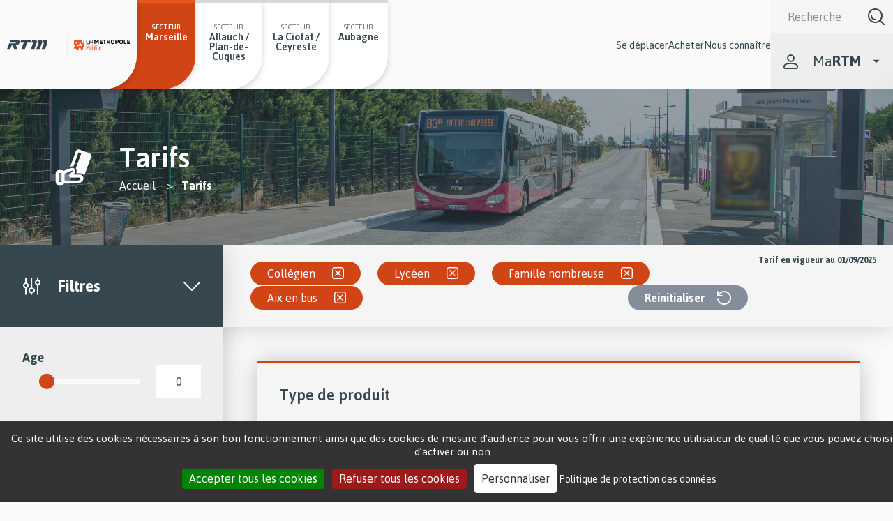

--- FILE ---
content_type: text/html; charset=UTF-8
request_url: https://www.rtm.fr/tarifs?f%5B0%5D=categorie_de_produits_profil_%3A201&f%5B1%5D=categorie_de_produits_profil_%3A206&f%5B2%5D=categorie_de_produits_profil_%3A212&f%5B3%5D=reseau%3A256
body_size: 18025
content:
<!DOCTYPE html>
<html  lang="fr" dir="ltr" prefix="content: http://purl.org/rss/1.0/modules/content/  dc: http://purl.org/dc/terms/  foaf: http://xmlns.com/foaf/0.1/  og: http://ogp.me/ns#  rdfs: http://www.w3.org/2000/01/rdf-schema#  schema: http://schema.org/  sioc: http://rdfs.org/sioc/ns#  sioct: http://rdfs.org/sioc/types#  skos: http://www.w3.org/2004/02/skos/core#  xsd: http://www.w3.org/2001/XMLSchema# ">
  <meta charset="utf-8" />
<noscript><style>form.antibot * :not(.antibot-message) { display: none !important; }</style>
</noscript><meta name="Generator" content="Drupal 10 (https://www.drupal.org)" />
<meta name="MobileOptimized" content="width" />
<meta name="HandheldFriendly" content="true" />
<meta name="viewport" content="width=device-width, height=device-height, initial-scale=1, minimum-scale=1, maximum-scale=1, user-scalable=no" />

    <link rel="apple-touch-icon" sizes="57x57" href="/favicons/apple-icon-57x57.png">
    <link rel="apple-touch-icon" sizes="60x60" href="/favicons/apple-icon-60x60.png">
    <link rel="apple-touch-icon" sizes="72x72" href="/favicons/apple-icon-72x72.png">
    <link rel="apple-touch-icon" sizes="76x76" href="/favicons/apple-icon-76x76.png">
    <link rel="apple-touch-icon" sizes="114x114" href="/favicons/apple-icon-114x114.png">
    <link rel="apple-touch-icon" sizes="120x120" href="/favicons/apple-icon-120x120.png">
    <link rel="apple-touch-icon" sizes="144x144" href="/favicons/apple-icon-144x144.png">
    <link rel="apple-touch-icon" sizes="152x152" href="/favicons/apple-icon-152x152.png">
    <link rel="apple-touch-icon" sizes="180x180" href="/favicons/apple-icon-180x180.png">
    <link rel="icon" type="image/png" sizes="192x192"  href="/favicons/android-icon-192x192.png">
    <link rel="icon" type="image/png" sizes="32x32" href="/favicons/favicon-32x32.png">
    <link rel="icon" type="image/png" sizes="96x96" href="/favicons/favicon-96x96.png">
    <link rel="icon" type="image/png" sizes="16x16" href="/favicons/favicon-16x16.png">
    <link rel="manifest" href="/favicons/manifest.json">
    <link rel="stylesheet" href="https://use.fontawesome.com/releases/v5.7.0/css/all.css">
    <meta name="msapplication-TileColor" content="#ffffff">
    <meta name="msapplication-TileImage" content="/ms-icon-144x144.png">
    <meta name="theme-color" content="#ffffff">


    <title>Tarifs | Régie des Transports Métropolitains</title>
    <link rel="stylesheet" media="all" href="/sites/default/files/css/css_YDU6MQCYmwPYqWyqqcja_jzcPCrCP-WFmKVt37lHx5Q.css?delta=0&amp;language=fr&amp;theme=bluedrop&amp;include=[base64]" />
<link rel="stylesheet" media="all" href="/sites/default/files/css/css_oTftjUK2TAFB0BOaEcOpRae_jMpFSHBvfdv39l6tR_Q.css?delta=1&amp;language=fr&amp;theme=bluedrop&amp;include=[base64]" />

    <script type="application/json" data-drupal-selector="drupal-settings-json">{"path":{"baseUrl":"\/","pathPrefix":"","currentPath":"tarifs","currentPathIsAdmin":false,"isFront":false,"currentLanguage":"fr","currentQuery":{"f":["categorie_de_produits_profil_:201","categorie_de_produits_profil_:206","categorie_de_produits_profil_:212","reseau:256"]}},"pluralDelimiter":"\u0003","suppressDeprecationErrors":true,"ajaxPageState":{"libraries":"[base64]","theme":"bluedrop","theme_token":null},"ajaxTrustedUrl":{"\/tarifs":true,"\/recherche":true},"back_to_top":{"back_to_top_button_trigger":100,"back_to_top_prevent_on_mobile":true,"back_to_top_prevent_in_admin":false,"back_to_top_button_type":"image","back_to_top_button_text":"Back to top"},"language":"fr","tacjs":{"dialog":{"privacyUrl":"\/politique-de-protection-des-donnees-personnelles-du-site-internet-rtm#anchor-6284","bodyPosition":"bottom","hashtag":"#tarteaucitron","cookieName":"tacCookie","orientation":"bottom","showAlertSmall":false,"cookieslist":false,"showIcon":false,"iconSrc":"","iconPosition":"BottomRight","adblocker":false,"DenyAllCta":true,"AcceptAllCta":true,"highPrivacy":true,"handleBrowserDNTRequest":false,"removeCredit":true,"moreInfoLink":true,"useExternalCss":true,"useExternalJs":true,"cookieDomain":"","readmoreLink":"\/politique-de-protection-des-donnees-personnelles-du-site-internet-rtm#anchor-6284","mandatory":true,"closePopup":false,"customCloserId":""},"services":{"amplitude":{"status":false,"readMore":"","readmoreLink":null,"needConsent":false},"abtasty":{"status":false,"readMore":"","readmoreLink":null,"needConsent":false},"metrica":{"status":false,"readMore":"","readmoreLink":null,"needConsent":false},"addthis":{"status":false,"readMore":"","readmoreLink":null,"needConsent":false},"addtoanyfeed":{"status":false,"readMore":"","readmoreLink":null,"needConsent":false},"addtoanyshare":{"status":false,"readMore":"","readmoreLink":null,"needConsent":false},"aduptech_ads":{"status":false,"readMore":"","readmoreLink":null,"needConsent":false},"aduptech_conversion":{"status":false,"readMore":"","readmoreLink":null,"needConsent":false},"aduptech_retargeting":{"status":false,"readMore":"","readmoreLink":null,"needConsent":false},"alexa":{"status":false,"readMore":"","readmoreLink":null,"needConsent":false},"amazon":{"status":false,"readMore":"","readmoreLink":null,"needConsent":false},"calameo":{"status":false,"readMore":"","readmoreLink":null,"needConsent":false},"clicky":{"status":false,"readMore":"","readmoreLink":null,"needConsent":false},"clicmanager":{"status":false,"readMore":"","readmoreLink":null,"needConsent":false},"contentsquare":{"status":false,"readMore":"","readmoreLink":null,"needConsent":false},"crazyegg":{"status":false,"readMore":"","readmoreLink":null,"needConsent":false},"clarity":{"status":false,"readMore":"","readmoreLink":null,"needConsent":false},"criteo":{"status":false,"readMore":"","readmoreLink":null,"needConsent":false},"dailymotion":{"status":false,"readMore":"","readmoreLink":null,"needConsent":false},"datingaffiliation":{"status":false,"readMore":"","readmoreLink":null,"needConsent":false},"datingaffiliationpopup":{"status":false,"readMore":"","readmoreLink":null,"needConsent":false},"disqus":{"status":false,"readMore":"","readmoreLink":null,"needConsent":false},"ekomi":{"status":false,"readMore":"","readmoreLink":null,"needConsent":false},"etracker":{"status":false,"readMore":"","readmoreLink":null,"needConsent":false},"facebook":{"status":true,"readMore":"","readmoreLink":null,"needConsent":false},"facebooklikebox":{"status":false,"readMore":"","readmoreLink":null,"needConsent":false},"facebookcomment":{"status":false,"readMore":"","readmoreLink":null,"needConsent":false},"ferank":{"status":false,"readMore":"","readmoreLink":null,"needConsent":false},"simpleanalytics":{"status":false,"readMore":"","readmoreLink":null,"needConsent":false},"ferankpub":{"status":false,"readMore":"","readmoreLink":null,"needConsent":false},"getplus":{"status":false,"readMore":"","readmoreLink":null,"needConsent":false},"gplus":{"status":false,"readMore":"","readmoreLink":null,"needConsent":false},"gplusbadge":{"status":false,"readMore":"","readmoreLink":null,"needConsent":false},"adsense":{"status":false,"readMore":"","readmoreLink":null,"needConsent":false},"googlepartners":{"status":false,"readMore":"","readmoreLink":null,"needConsent":false},"adsensesearchform":{"status":false,"readMore":"","readmoreLink":null,"needConsent":false},"adsensesearchresult":{"status":false,"readMore":"","readmoreLink":null,"needConsent":false},"googleadwordsconversion":{"status":false,"readMore":"","readmoreLink":null,"needConsent":false},"googleadwordsremarketing":{"status":false,"readMore":"","readmoreLink":null,"needConsent":false},"gajs":{"status":false,"readMore":"","readmoreLink":null,"needConsent":false},"analytics":{"status":false,"readMore":"","readmoreLink":null,"needConsent":false},"gtag":{"status":false,"readMore":"","readmoreLink":null,"needConsent":false},"googlemaps":{"status":false,"readMore":"","readmoreLink":null,"needConsent":false},"googlemapssearch":{"status":false,"readMore":"","readmoreLink":null,"needConsent":false},"googletagmanager":{"status":false,"readMore":"","readmoreLink":null,"needConsent":false},"multiplegoogletagmanager":{"status":false,"readMore":"","readmoreLink":null,"needConsent":false},"googlefonts":{"status":false,"readMore":"","readmoreLink":null,"needConsent":false},"hubspot":{"status":false,"readMore":"","readmoreLink":null,"needConsent":false},"jsapi":{"status":false,"readMore":"","readmoreLink":null,"needConsent":false},"twitterwidgetsapi":{"status":false,"readMore":"","readmoreLink":null,"needConsent":false},"recaptcha":{"status":false,"readMore":"","readmoreLink":null,"needConsent":false},"linkedin":{"status":false,"readMore":"","readmoreLink":null,"needConsent":false},"mautic":{"status":false,"readMore":"","readmoreLink":null,"needConsent":false},"microsoftcampaignanalytics":{"status":false,"readMore":"","readmoreLink":null,"needConsent":false},"pinterest":{"status":false,"readMore":"","readmoreLink":null,"needConsent":false},"prelinker":{"status":false,"readMore":"","readmoreLink":null,"needConsent":false},"prezi":{"status":false,"readMore":"","readmoreLink":null,"needConsent":false},"pubdirecte":{"status":false,"readMore":"","readmoreLink":null,"needConsent":false},"purechat":{"status":false,"readMore":"","readmoreLink":null,"needConsent":false},"shareaholic":{"status":false,"readMore":"","readmoreLink":null,"needConsent":false},"shareasale":{"status":false,"readMore":"","readmoreLink":null,"needConsent":false},"sharethis":{"status":false,"readMore":"","readmoreLink":null,"needConsent":false},"slideshare":{"status":false,"readMore":"","readmoreLink":null,"needConsent":false},"soundcloud":{"status":false,"readMore":"","readmoreLink":null,"needConsent":false},"statcounter":{"status":false,"readMore":"","readmoreLink":null,"needConsent":false},"timelinejs":{"status":false,"readMore":"","readmoreLink":null,"needConsent":false},"tagcommander":{"status":false,"readMore":"","readmoreLink":null,"needConsent":false},"typekit":{"status":false,"readMore":"","readmoreLink":null,"needConsent":false},"twenga":{"status":false,"readMore":"","readmoreLink":null,"needConsent":false},"twitter":{"status":false,"readMore":"","readmoreLink":null,"needConsent":false},"twitterembed":{"status":false,"readMore":"","readmoreLink":null,"needConsent":false},"twittertimeline":{"status":false,"readMore":"","readmoreLink":null,"needConsent":false},"twitteruwt":{"status":false,"readMore":"","readmoreLink":null,"needConsent":false},"uservoice":{"status":false,"readMore":"","readmoreLink":null,"needConsent":false},"vimeo":{"status":false,"readMore":"","readmoreLink":null,"needConsent":false},"visualrevenue":{"status":false,"readMore":"","readmoreLink":null,"needConsent":false},"verizondottag":{"status":false,"readMore":"","readmoreLink":null,"needConsent":false},"vshop":{"status":false,"readMore":"","readmoreLink":null,"needConsent":false},"wysistat":{"status":false,"readMore":"","readmoreLink":null,"needConsent":false},"xiti":{"status":false,"readMore":"","readmoreLink":null,"needConsent":false},"atinternet":{"status":false,"readMore":"","readmoreLink":null,"needConsent":false},"youtube":{"status":true,"readMore":"","readmoreLink":null,"needConsent":true},"zopim":{"status":false,"readMore":"","readmoreLink":null,"needConsent":false},"kameleoon":{"status":false,"readMore":"","readmoreLink":null,"needConsent":false},"linkedininsighttag":{"status":false,"readMore":"","readmoreLink":null,"needConsent":false},"facebookpixel":{"status":false,"readMore":"","readmoreLink":null,"needConsent":false},"issuu":{"status":false,"readMore":"","readmoreLink":null,"needConsent":false},"webmecanik":{"status":false,"readMore":"","readmoreLink":null,"needConsent":false},"multiplegtag":{"status":false,"readMore":"","readmoreLink":null,"needConsent":false},"koban":{"status":false,"readMore":"","readmoreLink":null,"needConsent":false},"matomo":{"status":false,"readMore":"","readmoreLink":null,"needConsent":false},"hotjar":{"status":false,"readMore":"","readmoreLink":null,"needConsent":false},"bingads":{"status":false,"readMore":"","readmoreLink":null,"needConsent":false},"adform":{"status":false,"readMore":"","readmoreLink":null,"needConsent":false},"activecampaign":{"status":false,"readMore":"","readmoreLink":null,"needConsent":false},"tawkto":{"status":false,"readMore":"","readmoreLink":null,"needConsent":false},"getquanty":{"status":false,"readMore":"","readmoreLink":null,"needConsent":false},"youtubeapi":{"status":false,"readMore":"","readmoreLink":null,"needConsent":false},"faciliti":{"status":false,"readMore":"","readmoreLink":null,"needConsent":false},"userlike":{"status":false,"readMore":"","readmoreLink":null,"needConsent":false},"adobeanalytics":{"status":false,"readMore":"","readmoreLink":null,"needConsent":false},"woopra":{"status":false,"readMore":"","readmoreLink":null,"needConsent":false},"affilae":{"status":false,"readMore":"","readmoreLink":null,"needConsent":false},"criteoonetag":{"status":false,"readMore":"","readmoreLink":null,"needConsent":false},"outbrain":{"status":false,"readMore":"","readmoreLink":null,"needConsent":false},"pinterestpixel":{"status":false,"readMore":"","readmoreLink":null,"needConsent":false},"xandr":{"status":false,"readMore":"","readmoreLink":null,"needConsent":false},"xandrconversion":{"status":false,"readMore":"","readmoreLink":null,"needConsent":false},"xandrsegment":{"status":false,"readMore":"","readmoreLink":null,"needConsent":false},"compteur":{"status":false,"readMore":"","readmoreLink":null,"needConsent":false},"firebase":{"status":false,"readMore":"","readmoreLink":null,"needConsent":false},"matomocloud":{"status":false,"readMore":"","readmoreLink":null,"needConsent":false},"openwebanalytics":{"status":false,"readMore":"","readmoreLink":null,"needConsent":false},"pardot":{"status":false,"readMore":"","readmoreLink":null,"needConsent":false},"plezi":{"status":false,"readMore":"","readmoreLink":null,"needConsent":false},"sharpspring":{"status":false,"readMore":"","readmoreLink":null,"needConsent":false},"visiblee":{"status":false,"readMore":"","readmoreLink":null,"needConsent":false},"genially":{"status":false,"readMore":"","readmoreLink":null,"needConsent":false},"helloasso":{"status":false,"readMore":"","readmoreLink":null,"needConsent":false},"m6meteo":{"status":false,"readMore":"","readmoreLink":null,"needConsent":false},"marketomunchkin":{"status":false,"readMore":"","readmoreLink":null,"needConsent":false},"meteofrance":{"status":false,"readMore":"","readmoreLink":null,"needConsent":false},"mtcaptcha":{"status":false,"readMore":"","readmoreLink":null,"needConsent":false},"onesignal":{"status":false,"readMore":"","readmoreLink":null,"needConsent":false},"pingdom":{"status":false,"readMore":"","readmoreLink":null,"needConsent":false},"stonly":{"status":false,"readMore":"","readmoreLink":null,"needConsent":false},"gagenda":{"status":false,"readMore":"","readmoreLink":null,"needConsent":false},"gallica":{"status":false,"readMore":"","readmoreLink":null,"needConsent":false},"gdocs":{"status":false,"readMore":"","readmoreLink":null,"needConsent":false},"gforms":{"status":false,"readMore":"","readmoreLink":null,"needConsent":false},"goptimize":{"status":false,"readMore":"","readmoreLink":null,"needConsent":false},"gsheets":{"status":false,"readMore":"","readmoreLink":null,"needConsent":false},"gslides":{"status":false,"readMore":"","readmoreLink":null,"needConsent":false},"hcaptcha":{"status":false,"readMore":"","readmoreLink":null,"needConsent":false},"maps_noapi":{"status":false,"readMore":"","readmoreLink":null,"needConsent":false},"serviceperso":{"status":false,"readMore":"","readmoreLink":null,"needConsent":false},"studizz":{"status":false,"readMore":"","readmoreLink":null,"needConsent":false},"discord":{"status":false,"readMore":"","readmoreLink":null,"needConsent":false},"facebookpost":{"status":false,"readMore":"","readmoreLink":null,"needConsent":false},"instagram":{"status":false,"readMore":"","readmoreLink":null,"needConsent":false},"elfsight":{"status":false,"readMore":"","readmoreLink":null,"needConsent":false},"intercomChat":{"status":false,"readMore":"","readmoreLink":null,"needConsent":false},"smartsupp":{"status":false,"readMore":"","readmoreLink":null,"needConsent":false},"acast":{"status":false,"readMore":"","readmoreLink":null,"needConsent":false},"archive":{"status":false,"readMore":"","readmoreLink":null,"needConsent":false},"artetv":{"status":false,"readMore":"","readmoreLink":null,"needConsent":false},"ausha":{"status":false,"readMore":"","readmoreLink":null,"needConsent":false},"bandcamp":{"status":false,"readMore":"","readmoreLink":null,"needConsent":false},"canalu":{"status":false,"readMore":"","readmoreLink":null,"needConsent":false},"deezer":{"status":false,"readMore":"","readmoreLink":null,"needConsent":false},"fculture":{"status":false,"readMore":"","readmoreLink":null,"needConsent":false},"mixcloud":{"status":false,"readMore":"","readmoreLink":null,"needConsent":false},"podcloud":{"status":false,"readMore":"","readmoreLink":null,"needConsent":false},"spotify":{"status":false,"readMore":"","readmoreLink":null,"needConsent":false},"webtvnu":{"status":false,"readMore":"","readmoreLink":null,"needConsent":false}},"user":{"gajsUa":"UA-29976899-2","gtagUa":"UA-29976899-2"},"texts":{"adblock":"Bonjour ! Ce site est transparent et vous permet de choisir les services tiers que vous souhaitez autoriser.","adblock_call":"Veuillez d\u00e9sactiver votre adblocker pour commencer la personnalisation.","reload":"Actualiser la page","alertBigScroll":"En continuant \u00e0 faire d\u00e9filer,","alertBigClick":"Si vous continuez \u00e0 parcourir ce site Web,","alertBig":"vous autorisez tous les services tiers","alertBigPrivacy":"Ce site utilise des cookies n\u00e9cessaires \u00e0 son bon fonctionnement ainsi que des cookies de mesure d\u0027audience pour vous offrir une exp\u00e9rience utilisateur de qualit\u00e9 que vous pouvez choisir d\u2019activer ou non.","alertSmall":"G\u00e9rer les cookies","personalize":"Personnaliser","acceptAll":"Accepter tous les cookies","close":"Fermer","privacyUrl":"Politique de protection des donn\u00e9es","all":"Pr\u00e9f\u00e9rences pour tous les services","info":"Prot\u00e9ger votre vie priv\u00e9e","disclaimer":"Ce site web utilise des cookies techniques et de s\u00e9curit\u00e9, n\u00e9cessaires au bon fonctionnement du site, ainsi que des cookies de mesure d\u2019audience, de partage du contenu ou encore de cookies pour rendre le site plus interactif. Certains cookies peuvent \u00eatre d\u00e9pos\u00e9s par les services tiers qui apparaissent sur nos pages (YouTube, Facebook) et rel\u00e8vent de la politique de confidentialit\u00e9 de ces tiers. Vous pouvez \u00ab accepter \u00bb ou \u00ab refuser \u00bb le d\u00e9p\u00f4t de tous les cookies de la part de la RTM ou les param\u00e9trer un par un, par finalit\u00e9. La RTM utilise sur ce site une solution de mesure d\u2019audience respectueuse de votre vie priv\u00e9e param\u00e9tr\u00e9e selon les recommandations de la CNIL (statistiques globales, agr\u00e9g\u00e9es et anonymes). Vous pouvez n\u00e9anmoins choisir de vous opposer \u00e0 ce suivi anonymis\u00e9 de votre navigation en d\u00e9cochant la case pr\u00e9vue \u00e0 cet effet sur la page \u00ab Politique de protection des donn\u00e9es personnelles \u00bb. Dans ce cas, vos donn\u00e9es n\u2019alimenteront plus les statistiques globales qui permettent \u00e0 la RTM d\u2019apprendre de la navigation des internautes sur le site et d\u2019am\u00e9liorer l\u2019exp\u00e9rience utilisateur pour les prochaines versions du site.","allow":"Autoriser","deny":"Refuser","noCookie":"Ce service n\u0027utilise pas de cookie.","useCookie":"Ce service peut installer","useCookieCurrent":"Ce service a install\u00e9","useNoCookie":"Ce service n\u0027a install\u00e9 aucun cookie.","more":"En savoir plus","source":"Voir le site officiel","credit":"Gestionnaire de cookies par tarteaucitron.js","noServices":"Ce site Web n\u0027utilise aucun cookie n\u00e9cessitant votre consentement.","toggleInfoBox":"Afficher \/ masquer les informations sur le stockage des cookies","title":"Gestion des cookies et pr\u00e9f\u00e9rences","cookieDetail":"D\u00e9tail du cookie pour","ourSite":"sur notre site","newWindow":"(nouvelle fenetre)","allowAll":"Autoriser tous les cookies","denyAll":"Refuser tous les cookies","fallback":"est d\u00e9sactiv\u00e9","analytic":{"title":"Mesure d\u0027audience - Statistiques","details":"Les cookies analytiques servent \u00e0 mesurer l\u2019activit\u00e9 du site (par exemple le nombre de visites, les pages le plus souvent consult\u00e9es, les terminaux utilis\u00e9s, etc.) et \u00e0 comprendre les usages. Ces cookies permettent \u00e0 la RTM d\u0027am\u00e9liorer l\u2019ergonomie et le fonctionnement des services propos\u00e9s sur le site.\r\nToutes les informations recueillies par ces cookies sont pseudonymis\u00e9es et \u00e0 l\u0027usage exclusif de l\u0027\u00e9diteur."},"social":{"title":"R\u00e9seaux Sociaux","details":"Ces cookies sont d\u00e9pos\u00e9s via les boutons r\u00e9seaux sociaux, ils ont pour finalit\u00e9 de permettre aux utilisateurs du site de partager le contenu du site et de visualiser le contenu des plateformes sur le site."},"video":{"title":"Vid\u00e9os","details":"Les cookies d\u00e9pos\u00e9s via les services de partage de vid\u00e9o ont pour finalit\u00e9 de permettre \u00e0 l\u2019utilisateur de visionner directement, sur le site, le contenu multim\u00e9dia."},"mandatoryTitle":"Cookies obligatoires - n\u00e9cessaires pour la performance, la s\u00e9curit\u00e9 et l\u0027utilisation du site","mandatoryText":"Les cookies n\u00e9cessaires contribuent \u00e0 rendre le site web utilisable en activant des fonctions de base comme la navigation entre les pages et la s\u00e9curisation des formulaires de contact du site web. Le site web ne peut pas fonctionner correctement sans ces cookies et donc ces derniers ne peuvent pas \u00eatre d\u00e9sactiv\u00e9s. Ces cookies comprennent les cookies suivants : Tarte au citron, styleSwitcher, LocalStorage, Matomo et hCaptcha.\r\nPour en savoir plus, vous pouvez consulter notre politique de protection des donn\u00e9es personnelles."},"expire":365},"googleid":"UA-153853879-1","form_placeholder":{"include":"#views-exposed-form-faq-block-1 *,#views-exposed-form-site-search-block-1 *,#views-exposed-form-site-search-solr-block-1 *","exclude":"","required_indicator":"append"},"facets":{"dropdown_widget":{"domicile":{"facet-default-option-label":"Choisir"}}},"search_api_autocomplete":{"site_search_solr":{"auto_submit":true,"min_length":3}},"superfish":{"superfish-main":{"id":"superfish-main","sf":{"animation":{"opacity":"show","height":"show"},"speed":"fast","autoArrows":false,"dropShadows":false},"plugins":{"smallscreen":{"mode":"window_width","breakpoint":1024,"accordionButton":0,"expandText":"D\u00e9plier","collapseText":"Replier","title":"Navigation principale"},"supersubs":true}}},"popupsettings":{"status":false,"duration":"60","tab_page":[""]},"rtmChatbot":{"loadUrl":"\/rtm-chatbot\/load"},"facets_views_ajax":{"facets_summary_ajax":{"facets_summary_id":"currentsearch","view_id":"tarifs_search","current_display_id":"page_1","ajax_path":"\/views\/ajax"}},"user":{"uid":0,"permissionsHash":"9b17cd5362c686e106e50907b23581591e69abadf59bedee16a5cd1a49ad8895"}}</script>
<script src="/sites/default/files/js/js_JEL1Q6gQbBk3jPIV0WzDwiPTBSdTxMjMC6cfEFYBxIM.js?scope=header&amp;delta=0&amp;language=fr&amp;theme=bluedrop&amp;include=[base64]"></script>

  
      
  
  </head>
  <body class="path-tarifs lang-fr">
      <script type="text/javascript">
      var _paq = window._paq = window._paq || [];
      /* tracker methods like "setCustomDimension" should be called before "trackPageView" */
      _paq.push(['trackPageView']);
      _paq.push(['enableLinkTracking']);
      (function() {
        var u="//analytics.rtm.fr/";
        _paq.push(['setTrackerUrl', u+'matomo.php']);
        _paq.push(['setSiteId', '4']);
        var d=document, g=d.createElement('script'), s=d.getElementsByTagName('script')[0];
        g.async=true; g.src=u+'matomo.js'; s.parentNode.insertBefore(g,s);
      })();
    </script>
    <!-- Matomo Tag Manager -->
    <script>
      var _mtm = window._mtm = window._mtm || [];
      _mtm.push({'mtm.startTime': (new Date().getTime()), 'event': 'mtm.Start'});
      (function() {
        var d=document, g=d.createElement('script'), s=d.getElementsByTagName('script')[0];
        g.async=true; g.src='https://analytics.rtm.fr/js/container_FFRsZz4l.js'; s.parentNode.insertBefore(g,s);
      })();
    </script>
    <!-- End Matomo Tag Manager -->
        <a href="#superfish-main" class="visually-hidden focusable skip-link">
      Passer au menu principal
    </a>
    <a href="#main-content" class="visually-hidden focusable skip-link">
      Passer au contenu principal
    </a>
   <div class=''>
    
      <div class="dialog-off-canvas-main-canvas" data-off-canvas-main-canvas>
    <section class="off-canvas-wrap" data-offcanvas>
  <div class="inner-wrap">
    <aside class="left-off-canvas-menu">
      
    </aside>

    <aside class="right-off-canvas-menu">
      
    </aside>
             <header role="banner" id="region-header">
          <div class="header-inner">
              <div class="row expanded collapse">
                <div class="column header-left">
                  <div class="header-left-inner">  <div>
    <div class="boxed row expanded collapse display-flex space-between">
<section id="block-sitebranding" class="column small-12">
	<div class="row expanded collapse align-middle">
      <h1 class="logo-heading">
    	<a href="/" title="Régie des transports métropolitains accueil" rel="home">
      		          <img src="/themes/bluedrop/svg/logo.svg" alt="Régie des transports métropolitains accueil" />
    	</a>
	</h1>
        <a class="text-heading" href="/" title="Régie des transports métropolitains accueil" rel="home">
      <img src="/themes/bluedrop/svg/logo-metropole.svg" alt="Régie des transports métropolitains accueil" />
    </a>
    </div>
</section>
</div>
<div aria-labelledby="block-bluedrop-secteurs-menu" id="block-bluedrop-secteurs">
            
  <h2 class="visually-hidden" id="block-bluedrop-secteurs-menu">Secteurs</h2>
  

          <div class="sectors-menu">
    <p class="menu-item-sector mobile-only">Secteurs</p>
    <ul class="sectors-menu sectors-menu--many">
                      <li class="main-sector">
          <div class="menu-item-sector desktop-only">Secteur</div>
          <a href="/" title="Secteur Marseille" data-drupal-link-system-path="&lt;front&gt;"><span class="visible">Marseille</span></a>
        </li>
                      <li>
          <div class="menu-item-sector desktop-only">Secteur</div>
          <a href="/nouveau-reseau-allauch-et-plan-de-cuques" title="Secteur Allauch / Plan-de-Cuques" data-drupal-link-system-path="node/2476"><span class="visible">Allauch / Plan-de-Cuques</span></a>
        </li>
                      <li>
          <div class="menu-item-sector desktop-only">Secteur</div>
          <a href="https://www.laciotat.rtm.fr/" title="Secteur La Ciotat / Ceyreste"><span class="visible">La Ciotat / Ceyreste</span></a>
        </li>
                      <li>
          <div class="menu-item-sector desktop-only">Secteur</div>
          <a href="https://lignes-agglo.fr/" title="Secteur Aubagne"><span class="visible">Aubagne</span></a>
        </li>
          </ul>
  </div>

  </div>

  </div>
</div>
                </div>
                                <div class="header-right">
                                    <div class="header-column-right header-right-inner">
                    <div class="header-column-right-left"><section id="block-navigationprincipale-2" class="small-12 large-7 xxlarge-9 bg-light-gray">
  
  
    

  
          <nav role="navigation">
<ul id="superfish-main" class="menu sf-menu sf-main sf-horizontal sf-style-none">
	<li class="hide-for-large">
      <section class="language-switcher-language-url">
  
  <div class="display-flex space-between valign-middle full-width-mobile">
        <button type="button" class="btn-accessibilite-header oval outline icon-extra-after icon-accessibility small">
        <span class="visible activer" >Contraste</span>
        <span class="visually-hidden visible desactiver" >Contraste</span>
    </button>

      </div>
</section>

  </li>
  
<li id="" class=" theme-pink sf-depth-1 menuparent" ><a href="" class="theme-pink sf-depth-1 menuparent" title="Se déplacer">Se déplacer</a><ul><li id="" class=" sf-depth-2" ><a href="/horaires" title="Horaires" class="sf-depth-2">Horaires</a></li><li id="" class=" sf-depth-2" ><a href="/infos-trafic" title="Infos trafic" class="sf-depth-2">Infos trafic</a></li><li id="" class=" sf-depth-2" ><a href="/itineraires" title="Itineraires" class="sf-depth-2">Itinéraires</a></li><li id="" class=" sf-depth-2" ><a href="/plans" title="Plans" class="sf-depth-2">Plans</a></li><li id="" class=" sf-depth-2 sf-external" ><a href="https://carte-interactive.rtm.fr/" target="_blank" title="Carte intéractive  - nouvelle fenêtre" class="sf-depth-2 sf-external">Carte interactive</a></li><li id="" class=" sf-depth-2" ><a href="/se-deplacer/reseau-soir-et-nuit" class="sf-depth-2">Réseau soir et nuit</a></li><li id="" class=" sf-depth-2" ><a href="/bus-relais-m1m2" class="sf-depth-2">Bus relais M1/M2</a></li><li id="" class=" sf-depth-2" ><a href="/parkings-relais" title="Parkings relais" class="sf-depth-2">Parkings relais</a></li><li id="" class=" sf-depth-2" ><a href="/se-deplacer/accessibilite" title="Accessibilité sur le réseau" class="sf-depth-2">Accessibilité</a></li><li id="" class=" sf-depth-2" ><a href="/informations-pratiques" title="Informations pratiques" class="sf-depth-2">Infos pratiques</a></li><li id="" class=" sf-depth-2" ><a href="/actualites" title="Actualités" class="sf-depth-2">Actualités</a></li><li id="" class=" sf-depth-2 sf-external" ><a href="https://www.rtm.fr/ne-laissez-personne-etre-harcelee" class="sf-depth-2 sf-external">Stop Harcèlement</a></li></ul></li><li id="" class=" theme-green sf-depth-1 menuparent" ><a href="" class="theme-green sf-depth-1 menuparent" title="Acheter">Acheter</a><ul><li id="" class=" is-active sf-depth-2" ><a href="/tarifs" title="Tarifs rubrique active" class="is-active sf-depth-2">Titres et Tarifs</a></li><li id="" class=" sf-depth-2" ><a href="/commander-ou-renouveler-une-carte-de-transport" title="Commander ou renouveler une carte de mobilité" class="sf-depth-2">Commander carte mobilité</a></li><li id="" class=" sf-depth-2" ><a href="/tarifs/1" title="Pass Permanent en ligne" class="sf-depth-2">Souscrire au Pass Permanent</a></li><li id="" class=" sf-depth-2" ><a href="/gratuite-seniors-enfants" title="gratuité des transport, c&#039;est pour vous" class="sf-depth-2">Gratuité séniors / enfants</a></li><li id="" class=" sf-depth-2" ><a href="/paiement-pv" title="Payer un PV" class="sf-depth-2">Payer votre PV</a></li><li id="" class=" sf-depth-2" ><a href="/attestation-abonnement" title="Télécharger une attestation" class="sf-depth-2">Télécharger votre attestation</a></li><li id="" class=" sf-depth-2" ><a href="/actualites/validation-par-carte-bancaire" class="sf-depth-2">Validation par carte bancaire</a></li><li id="" class=" sf-depth-2" ><a href="/points-vente-accueil" title="Points d&#039;accueil et lieux de vente" class="sf-depth-2">Points d&#039;accueil et de vente</a></li></ul></li><li id="" class=" theme-blue sf-depth-1 menuparent" ><a href="/nous-connaitre" class="theme-blue sf-depth-1 menuparent" title="Nous connaître">Nous connaître</a><ul><li id="" class=" sf-depth-2" ><a href="/nous-connaitre/qui-sommes-nous" title="Qui sommes-nous ?" class="sf-depth-2">Qui sommes-nous ?</a></li><li id="" class=" sf-depth-2" ><a href="/nous-connaitre/services-mobilite" title="Services de mobilité" class="sf-depth-2">Nos services de mobilité</a></li><li id="" class=" sf-depth-2" ><a href="/nous-connaitre/nos-partenaires-mobilites" class="sf-depth-2">Nos partenaires mobilités</a></li><li id="" class=" sf-depth-2" ><a href="/nous-connaitre/innovation" title="Innovation" class="sf-depth-2">Innovation</a></li><li id="" class=" sf-depth-2" ><a href="/nous-connaitre/espace-presse" title="Espace presse" class="sf-depth-2">Espace Presse</a></li><li id="" class=" sf-depth-2 sf-external" ><a href="https://www.talents.rtm.fr/" class="sf-depth-2 sf-external" title="espace de recrutement ">Recrutement </a></li></ul></li>
</ul>
</nav>

        
    
  </section>
</div>
                    <div class="header-column-right-right">
                      <section class="views-exposed-form bef-exposed-form small-12 medium-4 bg-medium-gray" data-drupal-selector="views-exposed-form-site-search-solr-block-1" id="block-formulaireexposesite-search-solrblock-1" role="search">
  
  
    

  
          <form action="/recherche" method="get" id="views-exposed-form-site-search-solr-block-1" accept-charset="UTF-8">
  <div class="js-form-item form-item js-form-type-search-api-autocomplete form-item-search-api-fulltext js-form-item-search-api-fulltext">
      <label for="edit-search-api-fulltext">Recherche (saisir les premières lettres pour afficher une liste de suggestion)</label>
        <input data-drupal-selector="edit-search-api-fulltext" data-search-api-autocomplete-search="site_search_solr" class="form-autocomplete form-text" data-autocomplete-path="/search_api_autocomplete/site_search_solr?display=block_1&amp;&amp;filter=search_api_fulltext" type="text" id="edit-search-api-fulltext" name="search_api_fulltext" value="" size="30" maxlength="128" />

        </div>
<div data-drupal-selector="edit-actions" class="form-actions js-form-wrapper form-wrapper" id="edit-actions--2"><input data-drupal-selector="edit-submit-site-search-solr" type="submit" id="edit-submit-site-search-solr" value="Rechercher sur le site" class="button js-form-submit form-submit" />
</div>


</form>

    
    
  </section>

                      <section id="block-martmblockheadercontent">
  
  
    

  
          <div id="martmheader"></div>

    
    
  </section>

                    </div>
                  </div>
                </div>
              </div>
          </div>
        </header>
      



      <main id="main" class="  clearfix theme-green" role="main">
	  		<span class="preloader-page hidden">
			<svg xmlns:svg="http://www.w3.org/2000/svg" xmlns="http://www.w3.org/2000/svg" xmlns:xlink="http://www.w3.org/1999/xlink" version="1.0" width="64px" height="64px" viewBox="0 0 128 128" xml:space="preserve">
				<rect x="0" y="0" width="100%" height="100%" fill="transparent"/>
				<g transform="rotate(135 64 64)">
					<path d="M38.52 33.37L21.36 16.2A63.6 63.6 0 0 1 59.5.16v24.3a39.5 39.5 0 0 0-20.98 8.92z" fill="#36474F" fill-opacity="1"/>
					<path d="M38.52 33.37L21.36 16.2A63.6 63.6 0 0 1 59.5.16v24.3a39.5 39.5 0 0 0-20.98 8.92z" fill="#c0c0c0" fill-opacity="0.25" transform="rotate(45 64 64)"/>
					<path d="M38.52 33.37L21.36 16.2A63.6 63.6 0 0 1 59.5.16v24.3a39.5 39.5 0 0 0-20.98 8.92z" fill="#c0c0c0" fill-opacity="0.25" transform="rotate(90 64 64)"/>
					<path d="M38.52 33.37L21.36 16.2A63.6 63.6 0 0 1 59.5.16v24.3a39.5 39.5 0 0 0-20.98 8.92z" fill="#c0c0c0" fill-opacity="0.25" transform="rotate(135 64 64)"/>
					<path d="M38.52 33.37L21.36 16.2A63.6 63.6 0 0 1 59.5.16v24.3a39.5 39.5 0 0 0-20.98 8.92z" fill="#c0c0c0" fill-opacity="0.25" transform="rotate(180 64 64)"/>
					<path d="M38.52 33.37L21.36 16.2A63.6 63.6 0 0 1 59.5.16v24.3a39.5 39.5 0 0 0-20.98 8.92z" fill="#c0c0c0" fill-opacity="0.25" transform="rotate(225 64 64)"/>
					<path d="M38.52 33.37L21.36 16.2A63.6 63.6 0 0 1 59.5.16v24.3a39.5 39.5 0 0 0-20.98 8.92z" fill="#c0c0c0" fill-opacity="0.25" transform="rotate(270 64 64)"/>
					<path d="M38.52 33.37L21.36 16.2A63.6 63.6 0 0 1 59.5.16v24.3a39.5 39.5 0 0 0-20.98 8.92z" fill="#c0c0c0" fill-opacity="0.25" transform="rotate(315 64 64)"/>
					<animateTransform attributeName="transform" type="rotate" values="0 64 64;45 64 64;90 64 64;135 64 64;180 64 64;225 64 64;270 64 64;315 64 64" calcMode="discrete" dur="720ms" repeatCount="indefinite"/>
				</g>
			</svg>
		</span>
	          <div class="before-content">
              <div>
    <section id="block-alerttraficsliderblock" class="alert-trafic-slider">
  
  
    

  
          <div id="alertTraficSlider"></div>

    
    
  </section>



	
                                
    
              

	<div id="l-wrapper-title" class="mask-effect" style="background-image:url('/sites/default/files/media/Bandeau_Header_11_700.jpg');">
		<div class="wrapper-content boxed">
			<div class="row expanded align-middle title-container display-flex flex-nowrap small-10 small-offset-1 large-12">
				<span class="icon-banking-spendings" ></span>
				<div class="path-info">
					<h1 class="page-title">Tarifs</h1>
					<div id="block-filsdariane">
							      <nav role="navigation" aria-labelledby="system-breadcrumb">
      <h2 id="system-breadcrumb" class="visually-hidden">You are here</h2>
      <ul class="breadcrumbs">
              <li>
                      <a href="/" title="Accueil">Accueil</a>
                  </li>
              <li>
                      Tarifs
                  </li>
            </ul>
    </nav>
  

					</div>
				</div>
			</div>
		</div>
  	</div>

  </div>

        </div>
      
                  <div class="filters row expanded collapse theme-green">
              <div id="open-filter-tarifs" class="button filters-toggler icon-content-filter display-flex align-middle ">
              	<span class="filters-button">Filtres</span>
              </div>
                <div>
    <section data-drupal-facets-summary-id="currentsearch" id="block-currentsearch">
  
  
    

  
          
<div class="small-description txt-bold align-right semi-field-sep-top">  

  
  
  

  
  
  

      Tarif en vigueur au 01/09/2025

  
  

  
  

  
  



</div>
<ul class="row expanded align-middle theme-gray">
	<li class="filter filter-reset bold"><a href="http://www.rtm.fr/tarifs">Reinitialiser</a></li>      					  		<li class="filter filter-element"><a href="/tarifs?f%5B0%5D=categorie_de_produits_profil_%3A201&amp;f%5B1%5D=categorie_de_produits_profil_%3A212&amp;f%5B2%5D=reseau%3A256" rel="nofollow">
<span  class="oval big hover"  >
<span class="facet-item__value">Collégien</span>
  <span class="facet-item__status js-facet-deactivate icon-close"></span>
</span>
</a></li>		  		<li class="filter filter-element"><a href="/tarifs?f%5B0%5D=categorie_de_produits_profil_%3A201&amp;f%5B1%5D=categorie_de_produits_profil_%3A206&amp;f%5B2%5D=reseau%3A256" rel="nofollow">
<span  class="oval big hover"  >
<span class="facet-item__value">Lycéen</span>
  <span class="facet-item__status js-facet-deactivate icon-close"></span>
</span>
</a></li>		  		<li class="filter filter-element"><a href="/tarifs?f%5B0%5D=categorie_de_produits_profil_%3A206&amp;f%5B1%5D=categorie_de_produits_profil_%3A212&amp;f%5B2%5D=reseau%3A256" rel="nofollow">
<span  class="oval big hover"  >
<span class="facet-item__value">Famille nombreuse</span>
  <span class="facet-item__status js-facet-deactivate icon-close"></span>
</span>
</a></li>		  		<li class="filter filter-element"><a href="/tarifs?f%5B0%5D=categorie_de_produits_profil_%3A201&amp;f%5B1%5D=categorie_de_produits_profil_%3A206&amp;f%5B2%5D=categorie_de_produits_profil_%3A212" rel="nofollow">
<span  class="oval big hover"  >
<span class="facet-item__value">Aix en bus</span>
  <span class="facet-item__status js-facet-deactivate icon-close"></span>
</span>
</a></li>		  		</ul>
    
    
  </section>

  </div>

            </div>
      	    <a id="main-content"></a>
        <div class="off-canvas-wrapper">
          <button class="toggle-filters fixed-pos hide-for-large">
            <span class="full-width">
              Voir les résultats
              <span class="icon icon-arrow arrow-right align-right"></span>
            </span>
          </button>
	    	     <div class="off-canvas-absolute position-left shadow bg-gray is-open" id="offCanvasFilter">
           <div class="sidebar-first theme-green">  <div>
    <section id="block-sliderageblock">
  
  
    

  
          <div class="row expanded collapsed">
  <h2 class="block-title no-margin small-12">Age</h2>
  <div class="row align-middle small-12 full-width">
    <div class="cell small-9 column">
      <div class="slider" data-slider data-initial-start="0">
        <span class="slider-handle"  data-slider-handle role="slider" tabindex="1" aria-controls="sliderOutput1"></span>
        <span class="slider-fill" data-slider-fill></span>
      </div>
    </div>
    <div class="cell small-3">
      <input type="number" id="sliderOutput1">
    </div>
  </div>
</div>
    
    
  </section>
<section class="facet-active block-facet--checkbox" id="block-categoriedeproduitsprofil">
   <ul class="accordion" data-accordion data-accordion  data-allow-all-closed="true">
 <li class="accordion-item is-active" data-accordion-item>
     <a href="#" class="accordion-title" title="Profil"> <h2  class="block-title">Profil</h2></a>
  <div class="accordion-content" data-tab-content>
  
    
      <div class="facets-widget-checkbox">
      <ul data-drupal-facet-id="categorie_de_produits_profil_" data-drupal-facet-alias="categorie_de_produits_profil_" class="facet-active js-facets-checkbox-links item-list__checkbox"><li class="facet-item facet-item--expanded facet-item--active-trail"><a href="/tarifs?f%5B0%5D=categorie_de_produits_profil_%3A201&amp;f%5B1%5D=categorie_de_produits_profil_%3A381&amp;f%5B2%5D=reseau%3A256" rel="nofollow" data-drupal-facet-item-id="categorie-de-produits-profil--381" data-drupal-facet-item-value="381" data-drupal-facet-item-count="4">
<span  >
<span class="facet-item__value">Primaire / Collégien / Lycéen</span>
</span>
</a><div class="facets-widget-">
    <ul><li class="facet-item"><a href="/tarifs?f%5B0%5D=categorie_de_produits_profil_%3A201&amp;f%5B1%5D=categorie_de_produits_profil_%3A206&amp;f%5B2%5D=categorie_de_produits_profil_%3A212&amp;f%5B3%5D=categorie_de_produits_profil_%3A214&amp;f%5B4%5D=reseau%3A256" rel="nofollow" data-drupal-facet-item-id="categorie-de-produits-profil--214" data-drupal-facet-item-value="214" data-drupal-facet-item-count="2">
<span  >
<span class="facet-item__value">Primaire</span>
</span>
</a></li><li class="facet-item"><a href="/tarifs?f%5B0%5D=categorie_de_produits_profil_%3A201&amp;f%5B1%5D=categorie_de_produits_profil_%3A212&amp;f%5B2%5D=reseau%3A256" rel="nofollow" class="is-active" data-drupal-facet-item-id="categorie-de-produits-profil--206" data-drupal-facet-item-value="206" data-drupal-facet-item-count="4">
<span  >
<span class="facet-item__value">Collégien</span>
  <span class="facet-item__status js-facet-deactivate icon-close"></span>
</span>
</a></li><li class="facet-item"><a href="/tarifs?f%5B0%5D=categorie_de_produits_profil_%3A201&amp;f%5B1%5D=categorie_de_produits_profil_%3A206&amp;f%5B2%5D=reseau%3A256" rel="nofollow" class="is-active" data-drupal-facet-item-id="categorie-de-produits-profil--212" data-drupal-facet-item-value="212" data-drupal-facet-item-count="4">
<span  >
<span class="facet-item__value">Lycéen</span>
  <span class="facet-item__status js-facet-deactivate icon-close"></span>
</span>
</a></li></ul>
</div>
</li><li class="facet-item facet-item--expanded"><a href="/tarifs?f%5B0%5D=categorie_de_produits_profil_%3A206&amp;f%5B1%5D=categorie_de_produits_profil_%3A212&amp;f%5B2%5D=reseau%3A256" rel="nofollow" class="is-active" data-drupal-facet-item-id="categorie-de-produits-profil--201" data-drupal-facet-item-value="201" data-drupal-facet-item-count="4">
<span  >
<span class="facet-item__value">Famille nombreuse</span>
  <span class="facet-item__status js-facet-deactivate icon-close"></span>
</span>
</a><div class="facets-widget-">
    <ul><li class="facet-item"><a href="/tarifs?f%5B0%5D=categorie_de_produits_profil_%3A206&amp;f%5B1%5D=categorie_de_produits_profil_%3A212&amp;f%5B2%5D=categorie_de_produits_profil_%3A506&amp;f%5B3%5D=reseau%3A256" rel="nofollow" data-drupal-facet-item-id="categorie-de-produits-profil--506" data-drupal-facet-item-value="506" data-drupal-facet-item-count="4">
<span  >
<span class="facet-item__value">Enfant famille nombreuse</span>
</span>
</a></li></ul>
</div>
</li></ul>
</div>


    
        </div>
 </li>
 </ul>
  </section>
<section class="facet-inactive block-facet--dropdown" id="block-domicile">
   <ul class="accordion" data-accordion data-accordion  data-allow-all-closed="true">
 <li class="accordion-item is-active" data-accordion-item>
     <a href="#" class="accordion-title" title="Domicile"> <h2  class="block-title">Domicile</h2></a>
  <div class="accordion-content" data-tab-content>
  
    
      <div class="facets-widget-dropdown">
      <ul data-drupal-facet-id="domicile" data-drupal-facet-alias="domicile" class="facet-inactive js-facets-dropdown-links item-list__dropdown"><li class="facet-item"><a href="/tarifs?f%5B0%5D=categorie_de_produits_profil_%3A201&amp;f%5B1%5D=categorie_de_produits_profil_%3A206&amp;f%5B2%5D=categorie_de_produits_profil_%3A212&amp;f%5B3%5D=domicile%3A87&amp;f%5B4%5D=reseau%3A256" rel="nofollow" data-drupal-facet-item-id="domicile-87" data-drupal-facet-item-value="87" data-drupal-facet-item-count="4">
<span  >
<span class="facet-item__value">    Allauch</span>
</span>
</a></li><li class="facet-item"><a href="/tarifs?f%5B0%5D=categorie_de_produits_profil_%3A201&amp;f%5B1%5D=categorie_de_produits_profil_%3A206&amp;f%5B2%5D=categorie_de_produits_profil_%3A212&amp;f%5B3%5D=domicile%3A89&amp;f%5B4%5D=reseau%3A256" rel="nofollow" data-drupal-facet-item-id="domicile-89" data-drupal-facet-item-value="89" data-drupal-facet-item-count="4">
<span  >
<span class="facet-item__value">Autres</span>
</span>
</a></li><li class="facet-item"><a href="/tarifs?f%5B0%5D=categorie_de_produits_profil_%3A201&amp;f%5B1%5D=categorie_de_produits_profil_%3A206&amp;f%5B2%5D=categorie_de_produits_profil_%3A212&amp;f%5B3%5D=domicile%3A124&amp;f%5B4%5D=reseau%3A256" rel="nofollow" data-drupal-facet-item-id="domicile-124" data-drupal-facet-item-value="124" data-drupal-facet-item-count="4">
<span  >
<span class="facet-item__value">    Marseille</span>
</span>
</a></li><li class="facet-item"><a href="/tarifs?f%5B0%5D=categorie_de_produits_profil_%3A201&amp;f%5B1%5D=categorie_de_produits_profil_%3A206&amp;f%5B2%5D=categorie_de_produits_profil_%3A212&amp;f%5B3%5D=domicile%3A125&amp;f%5B4%5D=reseau%3A256" rel="nofollow" data-drupal-facet-item-id="domicile-125" data-drupal-facet-item-value="125" data-drupal-facet-item-count="4">
<span  >
<span class="facet-item__value">    Plan-de-Cuques</span>
</span>
</a></li><li class="facet-item"><a href="/tarifs?f%5B0%5D=categorie_de_produits_profil_%3A201&amp;f%5B1%5D=categorie_de_produits_profil_%3A206&amp;f%5B2%5D=categorie_de_produits_profil_%3A212&amp;f%5B3%5D=domicile%3A129&amp;f%5B4%5D=reseau%3A256" rel="nofollow" data-drupal-facet-item-id="domicile-129" data-drupal-facet-item-value="129" data-drupal-facet-item-count="4">
<span  >
<span class="facet-item__value">    Septèmes-les-Vallons</span>
</span>
</a></li></ul>
  <label id="facet_domicile_label">Facette Domicile</label></div>


    
        </div>
 </li>
 </ul>
  </section>
<section class="facet-active block-facet--checkbox" id="block-reseau">
   <ul class="accordion" data-accordion data-accordion  data-allow-all-closed="true">
 <li class="accordion-item is-active" data-accordion-item>
     <a href="#" class="accordion-title" title="Transporteur"> <h2  class="block-title">Transporteur</h2></a>
  <div class="accordion-content" data-tab-content>
  
    
      <div class="facets-widget-checkbox">
      <ul data-drupal-facet-id="reseau" data-drupal-facet-alias="reseau" class="facet-active js-facets-checkbox-links item-list__checkbox"><li class="facet-item"><a href="/tarifs?f%5B0%5D=categorie_de_produits_profil_%3A201&amp;f%5B1%5D=categorie_de_produits_profil_%3A206&amp;f%5B2%5D=categorie_de_produits_profil_%3A212" rel="nofollow" class="is-active" data-drupal-facet-item-id="reseau-256" data-drupal-facet-item-value="256" data-drupal-facet-item-count="4">
<span  >
<span class="facet-item__value">Aix en bus</span>
  <span class="facet-item__status js-facet-deactivate icon-close"></span>
</span>
</a></li></ul>
</div>


    
        </div>
 </li>
 </ul>
  </section>

  </div>
</div>

          </div>
                 <div class="off-canvas-content">    <div>
    <div data-drupal-messages-fallback class="hidden"></div><section class="facet-inactive boxed block-style no-btn block-sep-top block-sep block-facet--checkbox" id="block-typedeproduit">
   
     <h2  class="block-title field-sep">Type de produit</h2>
  <div>
  
    
      <div class="facets-widget-checkbox">
      <ul data-drupal-facet-id="type_de_produit" data-drupal-facet-alias="type_de_produit" class="facet-inactive js-facets-checkbox-links item-list__checkbox"><li class="facet-item"><a href="/tarifs?f%5B0%5D=categorie_de_produits_profil_%3A201&amp;f%5B1%5D=categorie_de_produits_profil_%3A206&amp;f%5B2%5D=categorie_de_produits_profil_%3A212&amp;f%5B3%5D=reseau%3A256&amp;f%5B4%5D=type_de_produit%3A281" rel="nofollow" data-drupal-facet-item-id="type-de-produit-281" data-drupal-facet-item-value="281" data-drupal-facet-item-count="4">
<span  >
<span class="facet-item__value">Abonnements</span>
</span>
</a></li></ul>
</div>


    
        </div>
 
  </section>
<section id="block-bluedrop-content">
  
  
    

  
          <div class="views-element-container"><div class="theme-green boxed js-view-dom-id-6b8332f86c5cfcecb01bdec39715babdeb5c36a3af521dea15eadda471702da9" id="tarifs-results">
  
  
  

      <header>
      <h2 class="block-title mobile-padding special-margin-bottom"><strong>4 produits</strong></h2>
    </header>
  
  <form class="views-exposed-form" data-drupal-selector="views-exposed-form-tarifs-search-page-1" action="/tarifs" method="get" id="views-exposed-form-tarifs-search-page-1" accept-charset="UTF-8">
  <div class="js-form-item form-item js-form-type-textfield form-item-field-age-min js-form-item-field-age-min">
      <label for="edit-field-age-min">Age min (inclus)</label>
        <input data-drupal-selector="edit-field-age-min" type="text" id="edit-field-age-min" name="field_age_min" value="" size="30" maxlength="128" class="form-text" />

        </div>
<div class="js-form-item form-item js-form-type-textfield form-item-field-age-max js-form-item-field-age-max">
      <label for="edit-field-age-max">Age max (inclus)</label>
        <input data-drupal-selector="edit-field-age-max" type="text" id="edit-field-age-max" name="field_age_max" value="" size="30" maxlength="128" class="form-text" />

        </div>
<div data-drupal-selector="edit-actions" class="form-actions js-form-wrapper form-wrapper" id="edit-actions"><input data-drupal-selector="edit-submit-tarifs-search" type="submit" id="edit-submit-tarifs-search" value="Apply" class="button js-form-submit form-submit" />
</div>


</form>

  

  

<div class="block-style block-sep no-btn data-sticky-container">
	<div class="sticky big-sticky-header"  data-sticky data-options="stickyOn:small;marginTop:0;" data-top-anchor="abonnements-top:top" data-btm-anchor="abonnements-bottom:bottom">
		<h3 class="tarif-group">Abonnements </h3>
	</div>
	<div id="abonnements-top"></div>
	
<div class="field-sep cols-6">
      <caption>
          <div class="theme-blue" class="sticky" data-options="stickyOn:small;marginTop:5;" data-sticky data-top-anchor="Abonnements-blue-top:top" data-btm-anchor="Abonnements-blue-bottom:bottom">
    <div class="type-tarif align-middle row semi-oval">
      <span class="icon element-with-icon icon-percent"></span>
      <span class="type-tarifs">Tarifs réduits</span>
    </div>
  </div>
            </caption>
  
  <div class="field-sep rows-wrapper">

    
      
      
      <div id="Abonnements-blue-top"></div>
      <div class="view-row field-sep boxed theme-blue">
        <div class='views-row'>
              

  	
  	
  	
  	
    
  
  
  
    

  

<div class="tarifs-wrapper node-display">
  <div class="tarifs-container row expanded align-middle">
<a href="/tarifs/pass-annuel-scolaire-enfant-famille-nombreuse-11-16-ans" class="more-details" title="Plus d'informations">
    <span class="visually-hidden">Plus d'informations</span></a>
    <div class="tarifs-info column small-12 large-4 row collapse">
      <div class="small-12 row column mobile-semi-margin-bottom">
        <div class="column periode-wrapper"><div class="periode shadow light">
        <div class="prix-periode-tarifs">
                      <span class="prix-tarifs">176&euro;</span>
            <span class="periode-tarifs">/an</span>
                  </div>

        </div></div>
        <div class="tarif-duree-trajets mobile-txt-align-left column large-12 display-flex align-middle flex-nowrap">
          <span class="nb-trajets mobile-txt-align-left bold duration">Voyages illimités<span class="duration-percentage" style="width:100%"></span></span>
          
                      <span class="pendant show-for-large">pendant</span>
            <span class="duration mobile-txt-align-left">12 mois<span class="duration-percentage" style="width:100%"></span></span>
                  </div>
      </div>
      <div class="small-12 row column">
        <h4 class="nom column">
                      <span>Pass Annuel Scolaire Enfant Famille Nombreuse (11 - 16 ans)</span>

                  </h4>
      </div>
    </div><!--tarifs-infos-->
    <div class="tarif-transport column small-12 large-8"><div class="swiper-main-container"><div class="swiper-container swiper-tarifs swiper-container-horizontal"><div class="swiper-wrapper"><div class="swiper-slide"><span class="transport-info display-flex flex-stretch active"> <span class="icon-bus"></span> <span class="trans-title">Bus</span> </span></div><div class="swiper-slide"><span class="transport-info display-flex flex-stretch active"> <span class="icon-metro"></span> <span class="trans-title">Métro</span> </span></div><div class="swiper-slide"><span class="transport-info display-flex flex-stretch active"> <span class="icon-tramway"></span> <span class="trans-title">Tram</span> </span></div><div class="swiper-slide"><span class="transport-info display-flex flex-stretch active"> <span class="icon-boat-ship"></span> <span class="trans-title">lanavette</span> </span></div><div class="swiper-slide"><span class="transport-info display-flex flex-stretch active"> <span class="icon-boat-steering-wheel"></span> <span class="trans-title">Ferry Boat</span> </span></div><div class="swiper-slide"><span class="transport-info display-flex flex-stretch active"> <span class="icon-train"></span> <span class="trans-title">TER (intra-muros)</span> </span></div><div class="swiper-slide"><span class="transport-info display-flex flex-stretch active"> <span class="icon-parking-pr"></span> <span class="trans-title">Parking RTM</span> </span></div><div class="swiper-slide"><span class="transport-info display-flex flex-stretch active"> <span class="icon-bus"></span> <span class="trans-title">Lignes Métropole</span> </span></div><div class="swiper-slide"><span class="transport-info display-flex flex-stretch active"> <span class="icon-bus"></span> <span class="trans-title">Toutes Lignes Métropole</span> </span></div><div class="swiper-slide"><span class="transport-info display-flex flex-stretch active"> <span class="icon-sport-bicycle"></span> <span class="trans-title">levélo</span> </span></div><div class="swiper-slide"><span class="transport-info display-flex flex-stretch "> <span class="icon-train"></span> <span class="trans-title">TER</span> </span></div><div class="swiper-slide"><span class="transport-info display-flex flex-stretch "> <span class="icon-parking-pr"></span> <span class="trans-title">Parkings RTM (prix préférentiel)</span> </span></div><div class="swiper-slide"><span class="transport-info display-flex flex-stretch "> <span class="icon-tourism"></span> <span class="trans-title">Pass touristique culturel</span> </span></div><div class="swiper-slide"><span class="transport-info display-flex flex-stretch "> <span class="icon-mobi-metropole"></span> <span class="trans-title">Mobimétropole</span> </span></div><div class="swiper-slide"><span class="transport-info display-flex flex-stretch "> <span class="icon-harbor-station"></span> <span class="trans-title">lebateau Frioul</span> </span></div><div class="swiper-slide"><span class="transport-info display-flex flex-stretch active"> <span class="icon-bicycle-2"></span> <span class="trans-title">Parcs à vélo gares TER</span> </span></div><div class="swiper-slide"><span class="transport-info display-flex flex-stretch active"> <span class="icon-parking-pr"></span> <span class="trans-title">Parkings relais Pays Aix</span> </span></div><div class="swiper-slide"><span class="transport-info display-flex flex-stretch active"> <span class="icon-airport-shuttle"></span> <span class="trans-title">Navette aéroport</span> </span></div><div class="swiper-slide"><span class="transport-info display-flex flex-stretch active"> <span class="icon-bicycle-2"></span> <span class="trans-title">Parcs à vélo Pays d'Aix Mobilité</span> </span></div><div class="swiper-slide"><span class="transport-info display-flex flex-stretch active"> <span class="icon-boat-steering-wheel"></span> <span class="trans-title">Navette Ulysse Nauti'Bus</span> </span></div></div><button aria-hidden="true" class="swiper-button-prev icon-keyboard-arrow centered-vh" slot="button-prev"><span class="visually-hidden">diapo précédente</span></button>
        <button aria-hidden="true" class="swiper-button-next icon-keyboard-arrow centered-vh" slot="button-next"><span class="visually-hidden">diapo suivante</span></button></div></div></div>
  </div>

  <div class="tarifs-banner row expanded">
    <div class="tarif-body small-12 large-5 mobile-semi-margin-bottom">    
      Conditions
    
  
     
      Avoir entre 11 et 16 ans inclus
     
      Etre issu d’une famille nombreuse (3 enfants minimum, âge maximum 25 ans)
     
      Etre primaire, collégien ou lycéen
      


  </div>
   <div class="tarif-transporteur small-12 large-7"><span>    

      Transporteurs
    
        	    			                                  RTM
                            	    			                                  TER
                            	    			                                  Lecar
                            	    			                                  Aix en bus
                            	    			                                  Bus de la Côte Bleue
                            	    			                                  Bus de la Marcouline
                            	    			                                  Bus de l&#039;Etang
                            	    			                                  Bus des Cigales
                            	    			                                  Ciotabus
                            	    			                                  Gardanne en bus
                            	    			                                  Libébus
                            	    			                                  Lignes de l&#039;Agglo
                            	    			                                  Navettes Aéroport
                            	    			                                  Pays d&#039;Aix Mobilité
                            	    			                                  Pertuis en bus
                            	    			                                  Ulysse
                          


  <span></div>
  </div>

  </div>
        </div>
    </div>
        
      
      
      <div class="view-row field-sep boxed theme-blue">
        <div class='views-row'>
              

  	
  	
  	
  	
    
  
  
  
    

  

<div class="tarifs-wrapper node-display">
  <div class="tarifs-container row expanded align-middle">
<a href="/tarifs/pass-annuel-scolaire-enfant-famille-nombreuse-17-25-ans" class="more-details" title="Plus d'informations">
    <span class="visually-hidden">Plus d'informations</span></a>
    <div class="tarifs-info column small-12 large-4 row collapse">
      <div class="small-12 row column mobile-semi-margin-bottom">
        <div class="column periode-wrapper"><div class="periode shadow light">
        <div class="prix-periode-tarifs">
                      <span class="prix-tarifs">176&euro;</span>
            <span class="periode-tarifs">/an</span>
                  </div>

        </div></div>
        <div class="tarif-duree-trajets mobile-txt-align-left column large-12 display-flex align-middle flex-nowrap">
          <span class="nb-trajets mobile-txt-align-left bold duration">Voyages illimités<span class="duration-percentage" style="width:100%"></span></span>
          
                      <span class="pendant show-for-large">pendant</span>
            <span class="duration mobile-txt-align-left">12 mois<span class="duration-percentage" style="width:100%"></span></span>
                  </div>
      </div>
      <div class="small-12 row column">
        <h4 class="nom column">
                      <span>Pass Annuel Scolaire Enfant Famille Nombreuse (17 - 25 ans)</span>

                  </h4>
      </div>
    </div><!--tarifs-infos-->
    <div class="tarif-transport column small-12 large-8"><div class="swiper-main-container"><div class="swiper-container swiper-tarifs swiper-container-horizontal"><div class="swiper-wrapper"><div class="swiper-slide"><span class="transport-info display-flex flex-stretch active"> <span class="icon-bus"></span> <span class="trans-title">Bus</span> </span></div><div class="swiper-slide"><span class="transport-info display-flex flex-stretch active"> <span class="icon-metro"></span> <span class="trans-title">Métro</span> </span></div><div class="swiper-slide"><span class="transport-info display-flex flex-stretch active"> <span class="icon-tramway"></span> <span class="trans-title">Tram</span> </span></div><div class="swiper-slide"><span class="transport-info display-flex flex-stretch active"> <span class="icon-boat-ship"></span> <span class="trans-title">lanavette</span> </span></div><div class="swiper-slide"><span class="transport-info display-flex flex-stretch active"> <span class="icon-boat-steering-wheel"></span> <span class="trans-title">Ferry Boat</span> </span></div><div class="swiper-slide"><span class="transport-info display-flex flex-stretch active"> <span class="icon-train"></span> <span class="trans-title">TER (intra-muros)</span> </span></div><div class="swiper-slide"><span class="transport-info display-flex flex-stretch active"> <span class="icon-parking-pr"></span> <span class="trans-title">Parking RTM</span> </span></div><div class="swiper-slide"><span class="transport-info display-flex flex-stretch active"> <span class="icon-bus"></span> <span class="trans-title">Lignes Métropole</span> </span></div><div class="swiper-slide"><span class="transport-info display-flex flex-stretch active"> <span class="icon-bus"></span> <span class="trans-title">Toutes Lignes Métropole</span> </span></div><div class="swiper-slide"><span class="transport-info display-flex flex-stretch active"> <span class="icon-sport-bicycle"></span> <span class="trans-title">levélo</span> </span></div><div class="swiper-slide"><span class="transport-info display-flex flex-stretch "> <span class="icon-train"></span> <span class="trans-title">TER</span> </span></div><div class="swiper-slide"><span class="transport-info display-flex flex-stretch "> <span class="icon-parking-pr"></span> <span class="trans-title">Parkings RTM (prix préférentiel)</span> </span></div><div class="swiper-slide"><span class="transport-info display-flex flex-stretch "> <span class="icon-tourism"></span> <span class="trans-title">Pass touristique culturel</span> </span></div><div class="swiper-slide"><span class="transport-info display-flex flex-stretch "> <span class="icon-mobi-metropole"></span> <span class="trans-title">Mobimétropole</span> </span></div><div class="swiper-slide"><span class="transport-info display-flex flex-stretch "> <span class="icon-harbor-station"></span> <span class="trans-title">lebateau Frioul</span> </span></div><div class="swiper-slide"><span class="transport-info display-flex flex-stretch active"> <span class="icon-bicycle-2"></span> <span class="trans-title">Parcs à vélo gares TER</span> </span></div><div class="swiper-slide"><span class="transport-info display-flex flex-stretch active"> <span class="icon-parking-pr"></span> <span class="trans-title">Parkings relais Pays Aix</span> </span></div><div class="swiper-slide"><span class="transport-info display-flex flex-stretch active"> <span class="icon-airport-shuttle"></span> <span class="trans-title">Navette aéroport</span> </span></div><div class="swiper-slide"><span class="transport-info display-flex flex-stretch active"> <span class="icon-bicycle-2"></span> <span class="trans-title">Parcs à vélo Pays d'Aix Mobilité</span> </span></div><div class="swiper-slide"><span class="transport-info display-flex flex-stretch active"> <span class="icon-boat-steering-wheel"></span> <span class="trans-title">Navette Ulysse Nauti'Bus</span> </span></div></div><button aria-hidden="true" class="swiper-button-prev icon-keyboard-arrow centered-vh" slot="button-prev"><span class="visually-hidden">diapo précédente</span></button>
        <button aria-hidden="true" class="swiper-button-next icon-keyboard-arrow centered-vh" slot="button-next"><span class="visually-hidden">diapo suivante</span></button></div></div></div>
  </div>

  <div class="tarifs-banner row expanded">
    <div class="tarif-body small-12 large-5 mobile-semi-margin-bottom">    
      Conditions
    
  
     
      Avoir entre 17 et 25 ans inclus
     
      Etre collégien ou lycéen
     
      Etre issu d’une famille nombreuse (3 enfants minimum, âge maximum 25 ans)
      


  </div>
   <div class="tarif-transporteur small-12 large-7"><span>    

      Transporteurs
    
        	    			                                  RTM
                            	    			                                  TER
                            	    			                                  Lecar
                            	    			                                  Aix en bus
                            	    			                                  Bus de la Côte Bleue
                            	    			                                  Bus de la Marcouline
                            	    			                                  Bus de l&#039;Etang
                            	    			                                  Bus des Cigales
                            	    			                                  Ciotabus
                            	    			                                  Gardanne en bus
                            	    			                                  Libébus
                            	    			                                  Lignes de l&#039;Agglo
                            	    			                                  Navettes Aéroport
                            	    			                                  Pays d&#039;Aix Mobilité
                            	    			                                  Pertuis en bus
                            	    			                                  Ulysse
                          


  <span></div>
  </div>

  </div>
        </div>
    </div>
        
      
      
      <div class="view-row field-sep boxed theme-blue">
        <div class='views-row'>
              

  	
  	
  	
  	
    
  
  
  
    

  

<div class="tarifs-wrapper node-display">
  <div class="tarifs-container row expanded align-middle">
<a href="/tarifs/pass-permanent-scolaire-enfant-famille-nombreuse-11-16-ans" class="more-details" title="Plus d'informations">
    <span class="visually-hidden">Plus d'informations</span></a>
    <div class="tarifs-info column small-12 large-4 row collapse">
      <div class="small-12 row column mobile-semi-margin-bottom">
        <div class="column periode-wrapper"><div class="periode shadow light">
        <div class="prix-periode-tarifs">
                      <span class="prix-tarifs">14,60&euro;</span>
            <span class="periode-tarifs">/mois</span>
                  </div>

        </div></div>
        <div class="tarif-duree-trajets mobile-txt-align-left column large-12 display-flex align-middle flex-nowrap">
          <span class="nb-trajets mobile-txt-align-left bold duration">Voyages illimités<span class="duration-percentage" style="width:100%"></span></span>
          
                      <span class="pendant show-for-large">pendant</span>
            <span class="duration mobile-txt-align-left">12 mois<span class="duration-percentage" style="width:100%"></span></span>
                  </div>
      </div>
      <div class="small-12 row column">
        <h4 class="nom column">
                      <span>Pass Permanent Scolaire Enfant Famille Nombreuse (11 - 16 ans)</span>

                  </h4>
      </div>
    </div><!--tarifs-infos-->
    <div class="tarif-transport column small-12 large-8"><div class="swiper-main-container"><div class="swiper-container swiper-tarifs swiper-container-horizontal"><div class="swiper-wrapper"><div class="swiper-slide"><span class="transport-info display-flex flex-stretch active"> <span class="icon-bus"></span> <span class="trans-title">Bus</span> </span></div><div class="swiper-slide"><span class="transport-info display-flex flex-stretch active"> <span class="icon-metro"></span> <span class="trans-title">Métro</span> </span></div><div class="swiper-slide"><span class="transport-info display-flex flex-stretch active"> <span class="icon-tramway"></span> <span class="trans-title">Tram</span> </span></div><div class="swiper-slide"><span class="transport-info display-flex flex-stretch active"> <span class="icon-boat-ship"></span> <span class="trans-title">lanavette</span> </span></div><div class="swiper-slide"><span class="transport-info display-flex flex-stretch active"> <span class="icon-boat-steering-wheel"></span> <span class="trans-title">Ferry Boat</span> </span></div><div class="swiper-slide"><span class="transport-info display-flex flex-stretch active"> <span class="icon-train"></span> <span class="trans-title">TER (intra-muros)</span> </span></div><div class="swiper-slide"><span class="transport-info display-flex flex-stretch active"> <span class="icon-parking-pr"></span> <span class="trans-title">Parking RTM</span> </span></div><div class="swiper-slide"><span class="transport-info display-flex flex-stretch active"> <span class="icon-bus"></span> <span class="trans-title">Lignes Métropole</span> </span></div><div class="swiper-slide"><span class="transport-info display-flex flex-stretch active"> <span class="icon-bus"></span> <span class="trans-title">Toutes Lignes Métropole</span> </span></div><div class="swiper-slide"><span class="transport-info display-flex flex-stretch active"> <span class="icon-sport-bicycle"></span> <span class="trans-title">levélo</span> </span></div><div class="swiper-slide"><span class="transport-info display-flex flex-stretch "> <span class="icon-train"></span> <span class="trans-title">TER</span> </span></div><div class="swiper-slide"><span class="transport-info display-flex flex-stretch "> <span class="icon-parking-pr"></span> <span class="trans-title">Parkings RTM (prix préférentiel)</span> </span></div><div class="swiper-slide"><span class="transport-info display-flex flex-stretch "> <span class="icon-tourism"></span> <span class="trans-title">Pass touristique culturel</span> </span></div><div class="swiper-slide"><span class="transport-info display-flex flex-stretch "> <span class="icon-mobi-metropole"></span> <span class="trans-title">Mobimétropole</span> </span></div><div class="swiper-slide"><span class="transport-info display-flex flex-stretch "> <span class="icon-harbor-station"></span> <span class="trans-title">lebateau Frioul</span> </span></div><div class="swiper-slide"><span class="transport-info display-flex flex-stretch active"> <span class="icon-bicycle-2"></span> <span class="trans-title">Parcs à vélo gares TER</span> </span></div><div class="swiper-slide"><span class="transport-info display-flex flex-stretch active"> <span class="icon-parking-pr"></span> <span class="trans-title">Parkings relais Pays Aix</span> </span></div><div class="swiper-slide"><span class="transport-info display-flex flex-stretch active"> <span class="icon-airport-shuttle"></span> <span class="trans-title">Navette aéroport</span> </span></div><div class="swiper-slide"><span class="transport-info display-flex flex-stretch active"> <span class="icon-bicycle-2"></span> <span class="trans-title">Parcs à vélo Pays d'Aix Mobilité</span> </span></div><div class="swiper-slide"><span class="transport-info display-flex flex-stretch active"> <span class="icon-boat-steering-wheel"></span> <span class="trans-title">Navette Ulysse Nauti'Bus</span> </span></div></div><button aria-hidden="true" class="swiper-button-prev icon-keyboard-arrow centered-vh" slot="button-prev"><span class="visually-hidden">diapo précédente</span></button>
        <button aria-hidden="true" class="swiper-button-next icon-keyboard-arrow centered-vh" slot="button-next"><span class="visually-hidden">diapo suivante</span></button></div></div></div>
  </div>

  <div class="tarifs-banner row expanded">
    <div class="tarif-body small-12 large-5 mobile-semi-margin-bottom">    
      Conditions
    
  
     
      Avoir entre 11 et 16 ans inclus
     
      Avoir une carte de mobilité*
     
      Etre issu d’une famille nombreuse (3 enfants minimum, âge maximum 25 ans)
     
      Etre primaire, collégien ou lycéen
      


  </div>
   <div class="tarif-transporteur small-12 large-7"><span>    

      Transporteurs
    
        	    			                                  RTM
                            	    			                                  TER
                            	    			                                  Lecar
                            	    			                                  Aix en bus
                            	    			                                  Bus de la Côte Bleue
                            	    			                                  Bus de la Marcouline
                            	    			                                  Bus de l&#039;Etang
                            	    			                                  Bus des Cigales
                            	    			                                  Ciotabus
                            	    			                                  Gardanne en bus
                            	    			                                  Libébus
                            	    			                                  Lignes de l&#039;Agglo
                            	    			                                  Navettes Aéroport
                            	    			                                  Pays d&#039;Aix Mobilité
                            	    			                                  Pertuis en bus
                            	    			                                  Ulysse
                          


  <span></div>
  </div>

  </div>
        </div>
    </div>
        
      
      
      <div class="view-row field-sep boxed theme-blue">
        <div class='views-row'>
              

  	
  	
  	
  	
    
  
  
  
    

  

<div class="tarifs-wrapper node-display">
  <div class="tarifs-container row expanded align-middle">
<a href="/tarifs/pass-permanent-scolaire-enfant-famille-nombreuse-17-25-ans" class="more-details" title="Plus d'informations">
    <span class="visually-hidden">Plus d'informations</span></a>
    <div class="tarifs-info column small-12 large-4 row collapse">
      <div class="small-12 row column mobile-semi-margin-bottom">
        <div class="column periode-wrapper"><div class="periode shadow light">
        <div class="prix-periode-tarifs">
                      <span class="prix-tarifs">14,60&euro;</span>
            <span class="periode-tarifs">/mois</span>
                  </div>

        </div></div>
        <div class="tarif-duree-trajets mobile-txt-align-left column large-12 display-flex align-middle flex-nowrap">
          <span class="nb-trajets mobile-txt-align-left bold duration">Voyages illimités<span class="duration-percentage" style="width:100%"></span></span>
          
                      <span class="pendant show-for-large">pendant</span>
            <span class="duration mobile-txt-align-left">12 mois<span class="duration-percentage" style="width:100%"></span></span>
                  </div>
      </div>
      <div class="small-12 row column">
        <h4 class="nom column">
                      <span>Pass Permanent Scolaire Enfant Famille Nombreuse (17 - 25 ans)</span>

                  </h4>
      </div>
    </div><!--tarifs-infos-->
    <div class="tarif-transport column small-12 large-8"><div class="swiper-main-container"><div class="swiper-container swiper-tarifs swiper-container-horizontal"><div class="swiper-wrapper"><div class="swiper-slide"><span class="transport-info display-flex flex-stretch active"> <span class="icon-bus"></span> <span class="trans-title">Bus</span> </span></div><div class="swiper-slide"><span class="transport-info display-flex flex-stretch active"> <span class="icon-metro"></span> <span class="trans-title">Métro</span> </span></div><div class="swiper-slide"><span class="transport-info display-flex flex-stretch active"> <span class="icon-tramway"></span> <span class="trans-title">Tram</span> </span></div><div class="swiper-slide"><span class="transport-info display-flex flex-stretch active"> <span class="icon-boat-ship"></span> <span class="trans-title">lanavette</span> </span></div><div class="swiper-slide"><span class="transport-info display-flex flex-stretch active"> <span class="icon-boat-steering-wheel"></span> <span class="trans-title">Ferry Boat</span> </span></div><div class="swiper-slide"><span class="transport-info display-flex flex-stretch active"> <span class="icon-train"></span> <span class="trans-title">TER (intra-muros)</span> </span></div><div class="swiper-slide"><span class="transport-info display-flex flex-stretch active"> <span class="icon-parking-pr"></span> <span class="trans-title">Parking RTM</span> </span></div><div class="swiper-slide"><span class="transport-info display-flex flex-stretch active"> <span class="icon-bus"></span> <span class="trans-title">Lignes Métropole</span> </span></div><div class="swiper-slide"><span class="transport-info display-flex flex-stretch active"> <span class="icon-bus"></span> <span class="trans-title">Toutes Lignes Métropole</span> </span></div><div class="swiper-slide"><span class="transport-info display-flex flex-stretch active"> <span class="icon-sport-bicycle"></span> <span class="trans-title">levélo</span> </span></div><div class="swiper-slide"><span class="transport-info display-flex flex-stretch "> <span class="icon-train"></span> <span class="trans-title">TER</span> </span></div><div class="swiper-slide"><span class="transport-info display-flex flex-stretch "> <span class="icon-parking-pr"></span> <span class="trans-title">Parkings RTM (prix préférentiel)</span> </span></div><div class="swiper-slide"><span class="transport-info display-flex flex-stretch "> <span class="icon-tourism"></span> <span class="trans-title">Pass touristique culturel</span> </span></div><div class="swiper-slide"><span class="transport-info display-flex flex-stretch "> <span class="icon-mobi-metropole"></span> <span class="trans-title">Mobimétropole</span> </span></div><div class="swiper-slide"><span class="transport-info display-flex flex-stretch "> <span class="icon-harbor-station"></span> <span class="trans-title">lebateau Frioul</span> </span></div><div class="swiper-slide"><span class="transport-info display-flex flex-stretch active"> <span class="icon-bicycle-2"></span> <span class="trans-title">Parcs à vélo gares TER</span> </span></div><div class="swiper-slide"><span class="transport-info display-flex flex-stretch active"> <span class="icon-parking-pr"></span> <span class="trans-title">Parkings relais Pays Aix</span> </span></div><div class="swiper-slide"><span class="transport-info display-flex flex-stretch active"> <span class="icon-airport-shuttle"></span> <span class="trans-title">Navette aéroport</span> </span></div><div class="swiper-slide"><span class="transport-info display-flex flex-stretch active"> <span class="icon-bicycle-2"></span> <span class="trans-title">Parcs à vélo Pays d'Aix Mobilité</span> </span></div><div class="swiper-slide"><span class="transport-info display-flex flex-stretch active"> <span class="icon-boat-steering-wheel"></span> <span class="trans-title">Navette Ulysse Nauti'Bus</span> </span></div></div><button aria-hidden="true" class="swiper-button-prev icon-keyboard-arrow centered-vh" slot="button-prev"><span class="visually-hidden">diapo précédente</span></button>
        <button aria-hidden="true" class="swiper-button-next icon-keyboard-arrow centered-vh" slot="button-next"><span class="visually-hidden">diapo suivante</span></button></div></div></div>
  </div>

  <div class="tarifs-banner row expanded">
    <div class="tarif-body small-12 large-5 mobile-semi-margin-bottom">    
      Conditions
    
  
     
      Avoir entre 17 et 25 ans inclus
     
      Avoir une carte de mobilité*
     
      Etre collégien ou lycéen
     
      Etre issu d’une famille nombreuse (3 enfants minimum, âge maximum 25 ans)
      


  </div>
   <div class="tarif-transporteur small-12 large-7"><span>    

      Transporteurs
    
        	    			                                  RTM
                            	    			                                  TER
                            	    			                                  Lecar
                            	    			                                  Aix en bus
                            	    			                                  Bus de la Côte Bleue
                            	    			                                  Bus de la Marcouline
                            	    			                                  Bus de l&#039;Etang
                            	    			                                  Bus des Cigales
                            	    			                                  Ciotabus
                            	    			                                  Gardanne en bus
                            	    			                                  Libébus
                            	    			                                  Lignes de l&#039;Agglo
                            	    			                                  Navettes Aéroport
                            	    			                                  Pays d&#039;Aix Mobilité
                            	    			                                  Pertuis en bus
                            	    			                                  Ulysse
                          


  <span></div>
  </div>

  </div>
        </div>
    </div>
          <div id="Abonnements-blue-bottom"></div>
          </div><!-- close rows-wrapper -->
</div>

	<div id="abonnements-bottom"></div>
</div>
  
  

  
  

  
  
</div>
</div>

    
    
  </section>

  </div>
 </div>
        </div>
      </main>

               <footer role="contentinfo" id="region-footer">
                          <div id="region-footer-first">
                <div class="footer-first-inner boxed">
                    <div>
    <section id="block-surfooter">
  
  
    

  
          <div class="field field-block-content--field-slider-element field-name-field-slider-element field-type-entity-reference-revisions field-label-visually_hidden">
      <div class="field-label visually-hidden">slider element</div>
  
  <div class="swiper-container-footer swiper-container">
    <ul class="swiper-wrapper">
              <li>
                  <li class="swiper-slide">
      <a class="circle-before big icon-parking-pr" href="/parkings-relais" title="Parking relais" >
	  Parking relais</a>
    </li>
    
        </li>
              <li>
                  <li class="swiper-slide">
      <a class="circle-before big  icon-boat-steering-wheel" href="/ferry-boat" title="Ferry Boat" >
	  Ferry Boat</a>
    </li>
    
        </li>
              <li>
                  <li class="swiper-slide">
      <a class="circle-before big  icon-boat-ship" href="/lanavette" title="lanavette" >
	  lanavette</a>
    </li>
    
        </li>
              <li>
                  <li class="swiper-slide">
      <a class="circle-before big icon-harbor-station" href="https://lebateau-frioul-if.fr/" title="lebateau Frioul If - nouvelle fenêtre"  target="_blank">
	  lebateau Frioul If</a>
    </li>
    
        </li>
              <li>
                  <li class="swiper-slide">
      <a class="circle-before big  icon-train" href="/gares-ter-marseille" title="Le TER" >
	  Le TER</a>
    </li>
    
        </li>
              <li>
                  <li class="swiper-slide">
      <a class="circle-before big  icon-bus-station" href="/gare-routiere-saint-charles" title="Gare routière" >
	  Gare routière</a>
    </li>
    
        </li>
              <li>
                  <li class="swiper-slide">
      <a class="circle-before big icon-mobi-metropole" href="/mobimetropole" title="Mobimétropole" >
	  Mobimétropole</a>
    </li>
    
        </li>
              <li>
                  <li class="swiper-slide">
      <a class="circle-before big  icon-extra-labrivelo" href="/abrivelo" title="l&#039;abrivélo" >
	  l&#039;abrivélo</a>
    </li>
    
        </li>
              <li>
                  <li class="swiper-slide">
      <a class="circle-before big icon-mobi-metropole" href="/bus-a-la-demande" title="LeBus+" >
	  LeBus+</a>
    </li>
    
        </li>
              <li>
                  <li class="swiper-slide">
      <a class="circle-before big  icon-bicycle-2" href="/levelo" title="levélo" >
	  levélo</a>
    </li>
    
        </li>
              <li>
                  <li class="swiper-slide">
      <a class="circle-before big icon-extra-autopartage" href="/autopartage" title="Autopartage" >
	  Autopartage</a>
    </li>
    
        </li>
              <li>
                  <li class="swiper-slide">
      <a class="circle-before big icon-scooter" href="/trottinette" title="Trottinette" >
	  Trottinette</a>
    </li>
    
        </li>
              <li>
                  <li class="swiper-slide">
      <a class="circle-before big icon-bicycle-2" href="/leveloplus" title="levélo+" >
	  levélo+</a>
    </li>
    
        </li>
          </ul>
    <button aria-hidden="true" class="swiper-button-next icon-arrow arrow-right display-inline-flex align-middle" slot="button-next">
      <span class="visually-hidden">diapo suivante</span>
    </button>
    <button aria-hidden="true" class="swiper-button-prev icon-arrow arrow-left display-inline-flex align-middle" slot="button-prev">
      <span class="visually-hidden">diapo précédente</span>
    </button>
    <div class="swiper-pagination show-for-medium"></div>
  </div>
</div>


    
    
  </section>

  </div>

                </div>
              </div>
            
                          <div id="region-footer-second">
                <div class="footer-second-inner row expanded boxed">
                                            <div class="footer-second-left column small-12 medium-7 large-5 row">
                              <div>
    <section id="block-applicationrtm-2">
  
  
    

  
          <div class="field field-block-content--field-paragraphes field-name-field-paragraphes field-type-entity-reference-revisions field-label-hidden">
    <div class="field-items">
  
     
      <div class="field-item">


     <div class="paragraph paragraph--type--image-et-lien paragraph--view-mode--default">
      <a href="https://itunes.apple.com/WebObjects/MZStore.woa/wa/viewSoftware?id=734548463&amp;amp;mt…" title="Télécharger dans l’App Store - nouvelle fenêtre"  target="_blank"><picture>
                  <source srcset="/sites/default/files/styles/filliales_large/public/2017-10/btn_apps_0.jpg?itok=JCHrkUAX 1x" media="all and (min-width: 1200px)" type="image/jpeg" width="334" height="96"/>
              <source srcset="/sites/default/files/styles/filliales_large/public/2017-10/btn_apps_0.jpg?itok=JCHrkUAX 1x" media="all and (min-width: 1024px) and (max-width: 1199px)" type="image/jpeg" width="334" height="96"/>
              <source srcset="/sites/default/files/styles/filliales_med/public/2017-10/btn_apps_0.jpg?itok=WjCP83bT 1x" media="all and (min-width: 640px) and (max-width: 1023px)" type="image/jpeg" width="278" height="80"/>
              <source srcset="/sites/default/files/styles/filliales_small/public/2017-10/btn_apps_0.jpg?itok=9HFHbCnS 1x" type="image/jpeg" width="223" height="64"/>
                  <img loading="eager" src="/sites/default/files/styles/filliales_large/public/2017-10/btn_apps_0.jpg?itok=JCHrkUAX" width="334" height="96" alt="Télécharger dans l’App Store" typeof="foaf:Image" />

  </picture></a>
  </div>
</div>
     
      <div class="field-item">


     <div class="paragraph paragraph--type--image-et-lien paragraph--view-mode--default">
      <a href="http://market.android.com/details?id=com.c4mprod.rtm" title="Disponible sur googlePlay - nouvelle fenêtre"  target="_blank"><picture>
                  <source srcset="/sites/default/files/styles/filliales_large/public/2017-10/btn_plays_1.jpg?itok=5u7HL70T 1x" media="all and (min-width: 1200px)" type="image/jpeg" width="324" height="96"/>
              <source srcset="/sites/default/files/styles/filliales_large/public/2017-10/btn_plays_1.jpg?itok=5u7HL70T 1x" media="all and (min-width: 1024px) and (max-width: 1199px)" type="image/jpeg" width="324" height="96"/>
              <source srcset="/sites/default/files/styles/filliales_med/public/2017-10/btn_plays_1.jpg?itok=1WCMvUcF 1x" media="all and (min-width: 640px) and (max-width: 1023px)" type="image/jpeg" width="270" height="80"/>
              <source srcset="/sites/default/files/styles/filliales_small/public/2017-10/btn_plays_1.jpg?itok=sl5-pVhf 1x" type="image/jpeg" width="216" height="64"/>
                  <img loading="eager" src="/sites/default/files/styles/filliales_large/public/2017-10/btn_plays_1.jpg?itok=5u7HL70T" width="324" height="96" alt="Disponible sur googlePlay" typeof="foaf:Image" />

  </picture></a>
  </div>
</div>
      </div>
</div>

    
    
  </section>
<div aria-labelledby="block-socialmedia-menu" id="block-socialmedia" class="inline-links">
            
  <h2 class="visually-hidden" id="block-socialmedia-menu">Retrouvez la RTM sur</h2>
  

        
            <div>
       <ul>
              
              <li>
              <a href="https://www.facebook.com/RTMinfos/" class="icon-facebook circle m-txt-white" target="_blank" title="Facebook  - nouvelle fenêtre"><span class="visually-hidden">Facebook</span></a>
              </li>
          
              <li>
              <a href="https://twitter.com/RTM_Officiel" class="icon-twitter circle m-txt-white" target="_blank" title="Twitter  - nouvelle fenêtre"><span class="visually-hidden">Twitter</span></a>
              </li>
          
              <li>
              <a href="https://fr.linkedin.com/company/r-gie-des-transports-de-marseille" class="icon-linkedin circle m-txt-white" target="_blank" title="Linkedin  - nouvelle fenêtre"><span class="visually-hidden">Linkedin</span></a>
              </li>
          
              <li>
              <a href="https://www.instagram.com/rtm_transports/" class="icon-instagram circle m-txt-white" target="_blank" title="Instagram  - nouvelle fenêtre"><span class="visually-hidden">Instagram</span></a>
              </li>
        </ul>
    </div>   


  </div>

  </div>

                        </div>
                        <div class="footer-second-left column small-12 medium-5 large-3 row">
                            <section id="block-airqualityblock">
  
  
    

  
          <div class="airQualityBlock">
  <a href="https://www.rtm.fr/actualites/qualite-de-lair">
    <img src="https://www.rtm.fr/modules/custom/ebiz_blocks/images/qualité-air-marseille.png" alt="Test qualité">
  </a>
</div>

    
    
  </section>

                        </div>
                                                        </div>
              </div>
            
                          <div id="region-footer-third">
                <div class="footer-third-inner boxed">
                  <div>
                    <section id="block-martmfooterblock1-2" class="large-2 show-for-large">
  
  
      <h2  class="block-title">MaRTM</h2>
    

  
          <div id="martmfooter">
</div>
    
    
  </section>

                    <div aria-labelledby="block-navigationprincipale-menu" id="block-navigationprincipale" class="large-7 show-for-large">
            
  <h2 class="visually-hidden" id="block-navigationprincipale-menu">Navigation principale</h2>
  

        

           
      <ul class="menu nav-bar accordion-style"> 
          
          
                        
                 
              


      <li class="has-children">
        <a href="" class="theme-pink accordion-header-menu no-icon" title="Se déplacer"><span class="visible">Se déplacer</span></a>
                                            <ul class="child accordion-content-menu">
    
          
                        
                 
              


      <li>
        <a href="/horaires" title="Horaires" data-drupal-link-system-path="horaires">Horaires</a>
              </li>
          
                        
                 
              


      <li>
        <a href="/infos-trafic" title="Infos trafic" data-drupal-link-system-path="infos-trafic">Infos trafic</a>
              </li>
          
                        
                 
              


      <li>
        <a href="/itineraires" title="Itineraires" data-drupal-link-system-path="itineraires">Itinéraires</a>
              </li>
          
                        
                 
              


      <li>
        <a href="/plans" title="Plans" data-drupal-link-system-path="plans">Plans</a>
              </li>
          
                        
                 
              


      <li>
        <a href="https://carte-interactive.rtm.fr/" target="_blank" title="Carte intéractive  - nouvelle fenêtre">Carte interactive</a>
              </li>
          
                        
                 
              


      <li>
        <a href="/se-deplacer/reseau-soir-et-nuit" data-drupal-link-system-path="node/2440">Réseau soir et nuit</a>
              </li>
          
                        
                 
              


      <li>
        <a href="/bus-relais-m1m2" data-drupal-link-system-path="node/2333">Bus relais M1/M2</a>
              </li>
          
                        
                 
              


      <li>
        <a href="/parkings-relais" title="Parkings relais" data-drupal-link-system-path="parkings-relais">Parkings relais</a>
              </li>
          
                        
                 
              


      <li>
        <a href="/se-deplacer/accessibilite" title="Accessibilité sur le réseau" data-drupal-link-system-path="node/2427">Accessibilité</a>
              </li>
          
                        
                 
              


      <li>
        <a href="/informations-pratiques" title="Informations pratiques" data-drupal-link-system-path="node/866">Infos pratiques</a>
              </li>
          
                        
                 
              


      <li>
        <a href="/actualites" title="Actualités" data-drupal-link-system-path="actualites">Actualités</a>
              </li>
          
                        
                 
              


      <li>
        <a href="https://www.rtm.fr/ne-laissez-personne-etre-harcelee">Stop Harcèlement</a>
              </li>
      </ul>
  
                        </li>
          
                        
                 
              


      <li class="has-children">
        <a href="" class="theme-green accordion-header-menu no-icon" title="Acheter"><span class="visible">Acheter</span></a>
                                            <ul class="child accordion-content-menu">
    
          
                        
                 
              


      <li>
        <a href="/tarifs" title="Tarifs" data-drupal-link-system-path="tarifs">Titres et Tarifs</a>
              </li>
          
                        
                 
              


      <li>
        <a href="/commander-ou-renouveler-une-carte-de-transport" title="Commander ou renouveler une carte de mobilité" data-drupal-link-system-path="node/2734">Commander carte mobilité</a>
              </li>
          
                        
                 
              


      <li>
        <a href="/tarifs/1" title="Pass Permanent en ligne" data-drupal-link-system-path="tarifs/1">Souscrire au Pass Permanent</a>
              </li>
          
                        
                 
              


      <li>
        <a href="/gratuite-seniors-enfants" title="gratuité des transport, c&#039;est pour vous" data-drupal-link-system-path="node/2732">Gratuité séniors / enfants</a>
              </li>
          
                        
                 
              


      <li>
        <a href="/paiement-pv" title="Payer un PV" data-drupal-link-system-path="paiement-pv">Payer votre PV</a>
              </li>
          
                        
                 
              


      <li>
        <a href="/attestation-abonnement" title="Télécharger une attestation" data-drupal-link-system-path="node/1516">Télécharger votre attestation</a>
              </li>
          
                        
                 
              


      <li>
        <a href="/actualites/validation-par-carte-bancaire" data-drupal-link-system-path="node/2300">Validation par carte bancaire</a>
              </li>
          
                        
                 
              


      <li>
        <a href="/points-vente-accueil" title="Points d&#039;accueil et lieux de vente" data-drupal-link-system-path="node/327">Points d&#039;accueil et de vente</a>
              </li>
      </ul>
  
                        </li>
          
                        
                 
              


      <li class="has-children">
        <a href="/nous-connaitre" class="theme-blue accordion-header-menu no-icon" title="Nous connaître" data-drupal-link-system-path="nous-connaitre"><span class="visible">Nous connaître</span></a>
                                            <ul class="child accordion-content-menu">
    
          
                        
                 
              


      <li>
        <a href="/nous-connaitre/qui-sommes-nous" title="Qui sommes-nous ?" data-drupal-link-system-path="node/482">Qui sommes-nous ?</a>
              </li>
          
                        
                 
              


      <li>
        <a href="/nous-connaitre/services-mobilite" title="Services de mobilité" data-drupal-link-system-path="node/487">Nos services de mobilité</a>
              </li>
          
                        
                 
              


      <li>
        <a href="/nous-connaitre/nos-partenaires-mobilites" data-drupal-link-system-path="node/2031">Nos partenaires mobilités</a>
              </li>
          
                        
                 
              


      <li>
        <a href="/nous-connaitre/innovation" title="Innovation" data-drupal-link-system-path="node/551">Innovation</a>
              </li>
          
                        
                 
              


      <li>
        <a href="/nous-connaitre/espace-presse" title="Espace presse" data-drupal-link-system-path="nous-connaitre/espace-presse">Espace Presse</a>
              </li>
          
                        
                 
              


      <li>
        <a href="https://www.talents.rtm.fr/" title="espace de recrutement ">Recrutement </a>
              </li>
      </ul>
  
                        </li>
      </ul>
  


  </div>

                    <div class="footer-third-container">
                      <div  id="block-menufooterdroiteavecicone" class="small-12 large-3">
    
        
            <div>
       <ul>
              
              <li>
              <a href="/espace-pro" class="circle-before big bg-pink-before icon-pro-space" data-drupal-link-system-path="node/53"><span class="visible">Espace Professionnel</span></a>
              </li>
          
              <li>
              <a href="https://www.talents.rtm.fr/" class="circle-before big bg-green-before icon-find-job"><span class="visible">Espace de recrutement</span></a>
              </li>
          
              <li>
              <a href="/formulaire-de-contact" class="circle-before big bg-blue-before icon-at-sign" data-drupal-link-system-path="formulaire-de-contact"><span class="visible">Contact</span></a>
              </li>
    	    </ul>
    </div>   


  </div>

                      <section class="language-switcher-language-url">
  
  <div class="display-flex space-between valign-middle full-width-mobile">
        <button type="button" class="btn-accessibilite-header oval outline icon-extra-after icon-accessibility small">
        <span class="visible activer" >Contraste</span>
        <span class="visually-hidden visible desactiver" >Contraste</span>
    </button>

      </div>
</section>

                    </div>

                    
<section id="block-lesfillialesrtm" class="block clearfix">
    
      <h2 class="m-txt-white" >Les filiales</h2>
    
      	<div class="swiper-main-container">
		<div class="swiper-container-footer swiper-container">
			<ul class="swiper-wrapper">
									  <li class="swiper-slide">
			  


     <div class="paragraph paragraph--type--image-et-lien paragraph--view-mode--preview">
      <a href="https://www.lametropolemobilite.fr/lebus-des-cigales/" title=""  target="_blank"><picture>
                  <source srcset="/sites/default/files/styles/filliales_large/public/media/Logo_Cigales.png?itok=y5XShMuy 1x" media="all and (min-width: 1200px)" type="image/png" width="175" height="96"/>
              <source srcset="/sites/default/files/styles/filliales_large/public/media/Logo_Cigales.png?itok=y5XShMuy 1x" media="all and (min-width: 1024px) and (max-width: 1199px)" type="image/png" width="175" height="96"/>
              <source srcset="/sites/default/files/styles/filliales_med/public/media/Logo_Cigales.png?itok=Y5Cd6ZAy 1x" media="all and (min-width: 640px) and (max-width: 1023px)" type="image/png" width="145" height="80"/>
              <source srcset="/sites/default/files/styles/filliales_small/public/media/Logo_Cigales.png?itok=5BrlyyqD 1x" type="image/png" width="116" height="64"/>
                  <img loading="eager" src="/sites/default/files/styles/filliales_large/public/media/Logo_Cigales.png?itok=y5XShMuy" width="175" height="96" alt="Logo Bus des Cigales" title="Logo Bus des Cigales" typeof="foaf:Image" />

  </picture></a>
  </div>

			  </li>
									  <li class="swiper-slide">
			  


     <div class="paragraph paragraph--type--image-et-lien paragraph--view-mode--preview">
      <a href="https://www.lametropolemobilite.fr/lebus-ouest-etang/" title=""  target="_blank"><picture>
                  <source srcset="/sites/default/files/styles/filliales_large/public/media/Logo_Ulysse.png?itok=crCf-CzQ 1x" media="all and (min-width: 1200px)" type="image/png" width="175" height="96"/>
              <source srcset="/sites/default/files/styles/filliales_large/public/media/Logo_Ulysse.png?itok=crCf-CzQ 1x" media="all and (min-width: 1024px) and (max-width: 1199px)" type="image/png" width="175" height="96"/>
              <source srcset="/sites/default/files/styles/filliales_med/public/media/Logo_Ulysse.png?itok=FqaYfgdp 1x" media="all and (min-width: 640px) and (max-width: 1023px)" type="image/png" width="145" height="80"/>
              <source srcset="/sites/default/files/styles/filliales_small/public/media/Logo_Ulysse.png?itok=q_Kvy4gJ 1x" type="image/png" width="116" height="64"/>
                  <img loading="eager" src="/sites/default/files/styles/filliales_large/public/media/Logo_Ulysse.png?itok=crCf-CzQ" width="175" height="96" alt="Logo Ulysse" title="Logo Ulysse" typeof="foaf:Image" />

  </picture></a>
  </div>

			  </li>
									  <li class="swiper-slide">
			  


     <div class="paragraph paragraph--type--image-et-lien paragraph--view-mode--preview">
      <a href="https://lignes-agglo.fr/" title=""  target="_blank"><picture>
                  <source srcset="/sites/default/files/styles/filliales_large/public/media/Logo_Agglo.png?itok=LHWcr7-6 1x" media="all and (min-width: 1200px)" type="image/png" width="175" height="96"/>
              <source srcset="/sites/default/files/styles/filliales_large/public/media/Logo_Agglo.png?itok=LHWcr7-6 1x" media="all and (min-width: 1024px) and (max-width: 1199px)" type="image/png" width="175" height="96"/>
              <source srcset="/sites/default/files/styles/filliales_med/public/media/Logo_Agglo.png?itok=iPl34yZK 1x" media="all and (min-width: 640px) and (max-width: 1023px)" type="image/png" width="145" height="80"/>
              <source srcset="/sites/default/files/styles/filliales_small/public/media/Logo_Agglo.png?itok=AFXvq7TC 1x" type="image/png" width="116" height="64"/>
                  <img loading="eager" src="/sites/default/files/styles/filliales_large/public/media/Logo_Agglo.png?itok=LHWcr7-6" width="175" height="96" alt="Lignes de l&#039;Agglo" title="Lignes de l&#039;Agglo" typeof="foaf:Image" />

  </picture></a>
  </div>

			  </li>
						</ul>
      <button aria-hidden="true" class="swiper-button-next btn-swiper no-hover icon-arrow" slot="button-next"><span class="visually-hidden">diapo suivante</span></button>
      <button aria-hidden="true" class="swiper-button-prev btn-swiper no-hover icon-arrow" slot="button-prev"><span class="visually-hidden">diapo précédente</span></button>
		</div>
	</div>
          </section>

                  </div>
                </div>
              </div>
            
                          <div id="region-footer-last">
                <div class="region-footer-last-inner">  <div>
    <section id="block-sitelogofootermarseilleprovence-2" class="amp-logo columns small-4 medium-3 large-3 display-inline-flex align-middle">
  
  
    

  
          <div class="field field-block-content--field-paragraphes field-name-field-paragraphes field-type-entity-reference-revisions field-label-hidden">
    <div class="field-items">
  
     
      <div class="field-item">


     <div class="paragraph paragraph--type--image-et-lien paragraph--view-mode--default">
      <a href="/" title="RTM, opérateur de la Métropole Mobilité" ><img src="/sites/default/files/media/RTM_METROPOLE.svg" alt="" title="Logo Metropole" loading="lazy" typeof="foaf:Image" /></a>
  </div>
</div>
      </div>
</div>

    
    
  </section>
<div  id="block-bluedrop-footer" class="inline-links columns">
    
        
            <div>
       <ul>
              
              <li tabindex="0">
              <a href="/accessibilite-web" data-drupal-link-system-path="node/531"><span class="visible">Accessibilité</span></a>
              </li>
          
              <li tabindex="0">
              <a href="/faq" data-drupal-link-system-path="faq"><span class="visible">FAQ</span></a>
              </li>
          
              <li tabindex="0">
              <a href="/plan-du-site" data-drupal-link-system-path="plan-du-site"><span class="visible">Plan du site</span></a>
              </li>
          
              <li tabindex="0">
              <a href="/mentions-legales-site-internet-rtm" data-drupal-link-system-path="node/2219"><span class="visible">Mentions légales et CGU</span></a>
              </li>
          
              <li tabindex="0">
              <a href="/politique-de-protection-des-donnees-personnelles" data-drupal-link-system-path="node/2260"><span class="visible">Politiques de Protection des données personnelles </span></a>
              </li>
        <li>
    <button type="button" id="tarteaucitronManager" onclick="tarteaucitron.userInterface.openPanel();" class="link-style">
      <span class="visible activer">Configurer les cookies</span>
    </button>
  </li>
    </ul>
    </div>   


  </div>
<section id="block-rtm-chatbot">
  
  
    

  
          
    
    
  </section>

  </div>
</div>
              </div>
                    </footer>
          <a class="exit-off-canvas"></a>
  </div>
</section>

  </div>

    
    </div>
    <script src="/sites/default/files/js/js_YTr0D7E5lb7rOn1alEvZ0gSb3G-eH-GWwR-tWBQ6HAg.js?scope=footer&amp;delta=0&amp;language=fr&amp;theme=bluedrop&amp;include=[base64]"></script>


  </body>
</html>
